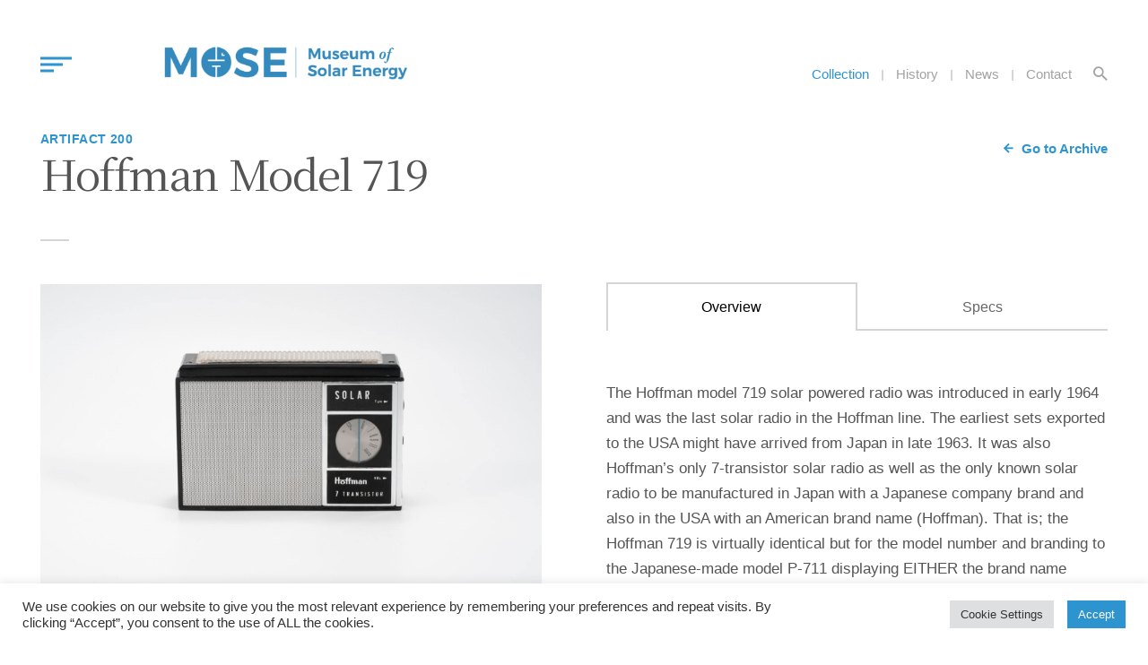

--- FILE ---
content_type: text/html; charset=UTF-8
request_url: https://solarmuseum.org/cells/hoffman-719/
body_size: 19119
content:
<!DOCTYPE html><html class="" lang="en-US"><head> <script type="text/javascript">
/* <![CDATA[ */
var gform;gform||(document.addEventListener("gform_main_scripts_loaded",function(){gform.scriptsLoaded=!0}),document.addEventListener("gform/theme/scripts_loaded",function(){gform.themeScriptsLoaded=!0}),window.addEventListener("DOMContentLoaded",function(){gform.domLoaded=!0}),gform={domLoaded:!1,scriptsLoaded:!1,themeScriptsLoaded:!1,isFormEditor:()=>"function"==typeof InitializeEditor,callIfLoaded:function(o){return!(!gform.domLoaded||!gform.scriptsLoaded||!gform.themeScriptsLoaded&&!gform.isFormEditor()||(gform.isFormEditor()&&console.warn("The use of gform.initializeOnLoaded() is deprecated in the form editor context and will be removed in Gravity Forms 3.1."),o(),0))},initializeOnLoaded:function(o){gform.callIfLoaded(o)||(document.addEventListener("gform_main_scripts_loaded",()=>{gform.scriptsLoaded=!0,gform.callIfLoaded(o)}),document.addEventListener("gform/theme/scripts_loaded",()=>{gform.themeScriptsLoaded=!0,gform.callIfLoaded(o)}),window.addEventListener("DOMContentLoaded",()=>{gform.domLoaded=!0,gform.callIfLoaded(o)}))},hooks:{action:{},filter:{}},addAction:function(o,r,e,t){gform.addHook("action",o,r,e,t)},addFilter:function(o,r,e,t){gform.addHook("filter",o,r,e,t)},doAction:function(o){gform.doHook("action",o,arguments)},applyFilters:function(o){return gform.doHook("filter",o,arguments)},removeAction:function(o,r){gform.removeHook("action",o,r)},removeFilter:function(o,r,e){gform.removeHook("filter",o,r,e)},addHook:function(o,r,e,t,n){null==gform.hooks[o][r]&&(gform.hooks[o][r]=[]);var d=gform.hooks[o][r];null==n&&(n=r+"_"+d.length),gform.hooks[o][r].push({tag:n,callable:e,priority:t=null==t?10:t})},doHook:function(r,o,e){var t;if(e=Array.prototype.slice.call(e,1),null!=gform.hooks[r][o]&&((o=gform.hooks[r][o]).sort(function(o,r){return o.priority-r.priority}),o.forEach(function(o){"function"!=typeof(t=o.callable)&&(t=window[t]),"action"==r?t.apply(null,e):e[0]=t.apply(null,e)})),"filter"==r)return e[0]},removeHook:function(o,r,t,n){var e;null!=gform.hooks[o][r]&&(e=(e=gform.hooks[o][r]).filter(function(o,r,e){return!!(null!=n&&n!=o.tag||null!=t&&t!=o.priority)}),gform.hooks[o][r]=e)}});
/* ]]> */
</script>
<meta charset="UTF-8"><meta name="viewport" content="width=device-width, initial-scale=1, user-scalable=no"><link rel="profile" href="https://gmpg.org/xfn/11"><meta name='robots' content='index, follow, max-image-preview:large, max-snippet:-1, max-video-preview:-1' /><link media="all" href="https://solarmuseum.org/wp-content/cache/autoptimize/css/autoptimize_13ebe6a048986a7df0e7c469001a0c3e.css" rel="stylesheet"><title>Hoffman Model 719 &#8226; Museum Of Solar Energy</title><link rel="canonical" href="https://solarmuseum.org/cells/hoffman-719/" /><meta property="og:locale" content="en_US" /><meta property="og:type" content="article" /><meta property="og:title" content="Hoffman Model 719 &#8226; Museum Of Solar Energy" /><meta property="og:description" content="The Hoffman model 719 solar powered radio was introduced in early 1964 and was the last solar radio in the Hoffman line. The earliest sets exported to the USA might have arrived from Japan in late 1963. It was also Hoffman&#8217;s only 7-transistor solar radio as well as the only known solar radio to be [&hellip;]" /><meta property="og:url" content="https://solarmuseum.org/cells/hoffman-719/" /><meta property="og:site_name" content="Museum Of Solar Energy" /><meta property="article:publisher" content="https://www.facebook.com/solarmuseum/" /><meta property="article:modified_time" content="2024-11-22T21:11:34+00:00" /><meta property="og:image" content="https://solarmuseum.org/wp-content/uploads/2023/03/200_Hoffman_Solar_Radio_719_Bill_Burkett_web-05623.jpg" /><meta property="og:image:width" content="1600" /><meta property="og:image:height" content="1067" /><meta property="og:image:type" content="image/jpeg" /><meta name="twitter:card" content="summary_large_image" /><meta name="twitter:label1" content="Est. reading time" /><meta name="twitter:data1" content="2 minutes" /> <script type="application/ld+json" class="yoast-schema-graph">{"@context":"https://schema.org","@graph":[{"@type":"WebPage","@id":"https://solarmuseum.org/cells/hoffman-719/","url":"https://solarmuseum.org/cells/hoffman-719/","name":"Hoffman Model 719 &#8226; Museum Of Solar Energy","isPartOf":{"@id":"https://solarmuseum.org/#website"},"primaryImageOfPage":{"@id":"https://solarmuseum.org/cells/hoffman-719/#primaryimage"},"image":{"@id":"https://solarmuseum.org/cells/hoffman-719/#primaryimage"},"thumbnailUrl":"https://solarmuseum.org/wp-content/uploads/2023/03/200_Hoffman_Solar_Radio_719_Bill_Burkett_web-05623.jpg","datePublished":"2023-03-15T18:33:12+00:00","dateModified":"2024-11-22T21:11:34+00:00","breadcrumb":{"@id":"https://solarmuseum.org/cells/hoffman-719/#breadcrumb"},"inLanguage":"en-US","potentialAction":[{"@type":"ReadAction","target":["https://solarmuseum.org/cells/hoffman-719/"]}]},{"@type":"ImageObject","inLanguage":"en-US","@id":"https://solarmuseum.org/cells/hoffman-719/#primaryimage","url":"https://solarmuseum.org/wp-content/uploads/2023/03/200_Hoffman_Solar_Radio_719_Bill_Burkett_web-05623.jpg","contentUrl":"https://solarmuseum.org/wp-content/uploads/2023/03/200_Hoffman_Solar_Radio_719_Bill_Burkett_web-05623.jpg","width":1600,"height":1067,"caption":"Hoffman 719 Solar Radio"},{"@type":"BreadcrumbList","@id":"https://solarmuseum.org/cells/hoffman-719/#breadcrumb","itemListElement":[{"@type":"ListItem","position":1,"name":"Home","item":"https://solarmuseum.org/"},{"@type":"ListItem","position":2,"name":"Cells","item":"https://solarmuseum.org/cells/"},{"@type":"ListItem","position":3,"name":"Hoffman Model 719"}]},{"@type":"WebSite","@id":"https://solarmuseum.org/#website","url":"https://solarmuseum.org/","name":"Museum Of Solar Energy","description":"Online Solar Cell Archive","publisher":{"@id":"https://solarmuseum.org/#organization"},"potentialAction":[{"@type":"SearchAction","target":{"@type":"EntryPoint","urlTemplate":"https://solarmuseum.org/?s={search_term_string}"},"query-input":{"@type":"PropertyValueSpecification","valueRequired":true,"valueName":"search_term_string"}}],"inLanguage":"en-US"},{"@type":"Organization","@id":"https://solarmuseum.org/#organization","name":"Museum or Solar Energy","url":"https://solarmuseum.org/","logo":{"@type":"ImageObject","inLanguage":"en-US","@id":"https://solarmuseum.org/#/schema/logo/image/","url":"https://solarmuseum.org/wp-content/uploads/2022/09/Musem_OfSolarEnergy_Logos_Mose-Museum-Flat-Blue.png","contentUrl":"https://solarmuseum.org/wp-content/uploads/2022/09/Musem_OfSolarEnergy_Logos_Mose-Museum-Flat-Blue.png","width":2048,"height":285,"caption":"Museum or Solar Energy"},"image":{"@id":"https://solarmuseum.org/#/schema/logo/image/"},"sameAs":["https://www.facebook.com/solarmuseum/"]}]}</script> <link rel='dns-prefetch' href='//www.google.com' /><link rel='dns-prefetch' href='//www.googletagmanager.com' /><link href='https://fonts.gstatic.com' crossorigin='anonymous' rel='preconnect' /><link rel="alternate" type="application/rss+xml" title="Museum Of Solar Energy &raquo; Feed" href="https://solarmuseum.org/feed/" /> <script type="text/javascript" src="https://solarmuseum.org/wp-includes/js/jquery/jquery.min.js?ver=3.7.1" id="jquery-core-js"></script> <script type="text/javascript" id="cookie-law-info-js-extra">var Cli_Data = {"nn_cookie_ids":[],"cookielist":[],"non_necessary_cookies":[],"ccpaEnabled":"","ccpaRegionBased":"","ccpaBarEnabled":"","strictlyEnabled":["necessary","obligatoire"],"ccpaType":"ccpa_gdpr","js_blocking":"1","custom_integration":"","triggerDomRefresh":"","secure_cookies":""};
var cli_cookiebar_settings = {"animate_speed_hide":"500","animate_speed_show":"500","background":"#FFF","border":"#b1a6a6c2","border_on":"","button_1_button_colour":"#61a229","button_1_button_hover":"#4e8221","button_1_link_colour":"#fff","button_1_as_button":"1","button_1_new_win":"","button_2_button_colour":"#333","button_2_button_hover":"#292929","button_2_link_colour":"#444","button_2_as_button":"","button_2_hidebar":"","button_3_button_colour":"#dedfe0","button_3_button_hover":"#b2b2b3","button_3_link_colour":"#333333","button_3_as_button":"1","button_3_new_win":"","button_4_button_colour":"#dedfe0","button_4_button_hover":"#b2b2b3","button_4_link_colour":"#333333","button_4_as_button":"1","button_7_button_colour":"#61a229","button_7_button_hover":"#4e8221","button_7_link_colour":"#fff","button_7_as_button":"1","button_7_new_win":"","font_family":"inherit","header_fix":"","notify_animate_hide":"1","notify_animate_show":"","notify_div_id":"#cookie-law-info-bar","notify_position_horizontal":"right","notify_position_vertical":"bottom","scroll_close":"","scroll_close_reload":"","accept_close_reload":"","reject_close_reload":"","showagain_tab":"","showagain_background":"#fff","showagain_border":"#000","showagain_div_id":"#cookie-law-info-again","showagain_x_position":"100px","text":"#333333","show_once_yn":"","show_once":"10000","logging_on":"","as_popup":"","popup_overlay":"1","bar_heading_text":"","cookie_bar_as":"banner","popup_showagain_position":"bottom-right","widget_position":"left"};
var log_object = {"ajax_url":"https:\/\/solarmuseum.org\/wp-admin\/admin-ajax.php"};</script> 
 <script type="text/javascript" src="https://www.googletagmanager.com/gtag/js?id=GT-MRQH95B" id="google_gtagjs-js" async></script> <script type="text/javascript" id="google_gtagjs-js-after">window.dataLayer = window.dataLayer || [];function gtag(){dataLayer.push(arguments);}
gtag("set","linker",{"domains":["solarmuseum.org"]});
gtag("js", new Date());
gtag("set", "developer_id.dZTNiMT", true);
gtag("config", "GT-MRQH95B");</script> <link rel="https://api.w.org/" href="https://solarmuseum.org/wp-json/" /><link rel="EditURI" type="application/rsd+xml" title="RSD" href="https://solarmuseum.org/xmlrpc.php?rsd" /><meta name="generator" content="WordPress 6.8.3" /><link rel='shortlink' href='https://solarmuseum.org/?p=3460' /><link rel="alternate" title="oEmbed (JSON)" type="application/json+oembed" href="https://solarmuseum.org/wp-json/oembed/1.0/embed?url=https%3A%2F%2Fsolarmuseum.org%2Fcells%2Fhoffman-719%2F" /><link rel="alternate" title="oEmbed (XML)" type="text/xml+oembed" href="https://solarmuseum.org/wp-json/oembed/1.0/embed?url=https%3A%2F%2Fsolarmuseum.org%2Fcells%2Fhoffman-719%2F&#038;format=xml" /><meta name="generator" content="Site Kit by Google 1.163.0" /><meta http-equiv="Cache-Control" content="no-cache, no-store, must-revalidate" /><meta http-equiv="Pragma" content="no-cache" /><meta http-equiv="Expires" content="0" /><meta name="google-site-verification" content="FZQlbRncinilYhLvijKUNDohB8TpWNxGEOKLN7-fRgY"><link rel="icon" href="https://solarmuseum.org/wp-content/uploads/2022/09/cropped-cropped-Musem_OfSolarEnergy_Logos_Mose-Museum-Flat-Blue-32x32.png" sizes="32x32" /><link rel="icon" href="https://solarmuseum.org/wp-content/uploads/2022/09/cropped-cropped-Musem_OfSolarEnergy_Logos_Mose-Museum-Flat-Blue-192x192.png" sizes="192x192" /><link rel="apple-touch-icon" href="https://solarmuseum.org/wp-content/uploads/2022/09/cropped-cropped-Musem_OfSolarEnergy_Logos_Mose-Museum-Flat-Blue-180x180.png" /><meta name="msapplication-TileImage" content="https://solarmuseum.org/wp-content/uploads/2022/09/cropped-cropped-Musem_OfSolarEnergy_Logos_Mose-Museum-Flat-Blue-270x270.png" /><style type="text/css" id="wp-custom-css">#cookie_action_close_header {
	background:#2e94d0 !important;
}

.search article br {
display:none; 
}

.extendedwopts-md-center  {
	padding-block:2em;
}
html.dark [style*='#f0f0f0'] {
background:#222 !important 
}

.wp-block-button a {
	width:auto;
}
html #page {
.button {
	display:inline-flex !important;
	align-items:center !important;
	justify-content:space-between;
}

.button:after {
	position:static !important;
	line-height:1;
	transform:none !important;
}
}

.logos {
padding:3em;}

#page .cell-block .info {
text-transform:none;
	font-size:1em !important;
	font-weight:900;
}
html.dark #page footer li[class*=current] a,
html.dark li[class*=current] a {
	color:#2e94d0 !important;
}
.cell-block * {
font-size:.95em !important;}

.cell-block .hero-content {
	flex-wrap:wrap !important;
	gap:.7em;
}
h1,h2,h3 {
	text-wrap:pretty;
}
p[style*=font],
p[class*=font-size]{
line-height:1.3;
margin-block:1em}
.home h1 {
	  border: 0;
  clip: rect(1px, 1px, 1px, 1px);
  clip-path: inset(50%);
  height: 1px;
  margin: -1px;
  overflow: hidden;
  padding: 0;
  position: absolute;
  width: 1px;
  word-wrap: normal !important;
}
#page .hero-content .link-alt {
	margin:0 !important;
}
@media (min-width:600px) {
.postid-3241 .wp-container-3 {
	display:flex !important;
	flex-direction:row;
	}
}
.hero-content {
	align-items:center; 
	gap:20px;
}
#page .is-style-outline > a {
	padding:10.2857142857px 54px 10.5882352941px 27px;
	border-color:#2e94d0;
}

.social a:hover svg *{
	path:#005ba4 !important;
	fill:#005ba4 !important;
}

#page td:last-child {
	text-transform:none;
}

.single .post-navigation {
	padding-bottom:0;
}

#page td {
	max-width:none;
}

aside .btn-alt {
	margin-bottom:0;
}

aside .btn-alt ~ * {
	display:none;
}

.blue-flag {
	font-weight: 700;
    margin-bottom: 1em;
    display: block;
    text-transform: uppercase;
    letter-spacing: .03em;
    font-size: .8rem !important;
	color:#2e94d0;
	margin-bottom:0;
}

.post-navigation {
	border:none;
}



@media (max-width:999px) {
	.flickity-slider .caption {

		bottom:0;
		width:100%;
	
	}
}

@media (max-width:599px) {
	.flickity-slider .caption {

		font-size:10px;
		bottom:auto;
		top:100%;
	
	}
}


body {
	line-height:1.65;
}

#page .is-style-outline > a:hover {
	background:#2e94d0;
	color:#fff;
}
.postid-3241 [class*=wp-container] img {
	height:320px;
	width:100%;
	object-fit:cover;
}


#page .wp-block-gallery {
padding:0;
	gap:20px;
	margin:1rem auto;
}
/*
.wp-block-gallery-3{
	gap:40px !important;
	display:flex;
	flex-wrap:wrap;
} */

.wp-block-separator {
	opacity:.3;
}
.wp-block-gallery-3 {
	padding:30px;
}

.single-post .entry-meta {
	margin-bottom:35px
}

.single-post h1:after {
	margin:30px 0 !important;
}



@media (max-width:599px) {
	.wp-block-gallery-3 figure {
	max-width:calc(50% - 26px) !important;
}
}
figure + p {
	margin-top:15px;
}
/*@import url('https://fonts.googleapis.com/css2?family=Nunito+Sans:ital,wght@0,300;0,700;1,300;1,700&display=swap');

h1,h2,h3,h4,h5,h6 {
	font-family:'Nunito Sans';
	font-weight:700;
	color:#666 !important;
} */
@media (min-width:992px) {
#page .wp-block-button__link {
		padding-bottom:.825em;
	}
}

@media (min-width:1192px) {
.single-post #page #content {
	max-width:835px;
	}
}

@media (max-width:1191px) {
	.single-post #page #content {
	max-width:100%;
	}
}

#page footer a img {
	max-height:32px;
}

.archive article a.post-thumbnail,
.blog article a.post-thumbnail {
	padding-right:0;
}

p a,
p ~ a {
	font-weight:500;
}

#page h2 {
		line-height:1.2;
	}

@media (min-width:639px) {
#page .fix img {
	max-width:32px !important;
}

#page .fix h2 {
	font-size:1.8rem !important;
	margin-bottom:1em;
	
	}
}

.post-navigation .nav-links {
	display:flex !important;
	flex-direction:row;
	justify-content:space-between;
	align-items:flex-start;
	gap:30px;
	flex-wrap:wrap;
}

[class*=captcha] {
	visibility:hidden;
	pointer-events:none;
}

input[type=text],
input[type=email]
{
	padding:20px 10px !important;
}

h2 {
	line-height:1.3;
}

.gform_wrapper input,
.gform_wrapper textarea{
	font-family:-apple-system,BlinkMacSystemFont,"Segoe UI",Roboto,Helvetica,Arial,sans-serif,"Apple Color Emoji","Segoe UI Emoji","Segoe UI Symbol",sans-serif !important;
	padding:10px !important;
}

.gallery-wrapper:after {
	transition:opacity .2s;
}

.gallery-wrapper:hover::after {
	opacity:0;
}

.gform_wrapper ::placeholder {
	opacity:.7;
}

.hero-content {
	bottom:0 !important;
}

p.info:before {
	position:relative;
	top:-1px
}

#page article header + .post-thumbnail {
	max-width:100%;
}

header .site-branding img {
	max-height: 38px;
}</style></head><body class="wp-singular cell-template-default single single-cell postid-3460 single-format-standard wp-custom-logo wp-theme-solar-museum"><div id="page" class="site"> <a class="skip-link screen-reader-text" href="#content"> Skip to content </a><header id="masthead" class="site-header"><nav id="site-navigation" class="main-navigation"><div class="nav-inner"><div class="menu-primary-menu-container"><ul id="primary-menu" class="menu"><li id="menu-item-32" class="menu-item menu-item-type-post_type menu-item-object-page menu-item-32"><a href="https://solarmuseum.org/cells/">Collection</a><span class="description">Browse the collection of solar energy artifacts</span></li><li id="menu-item-845" class="menu-item menu-item-type-post_type menu-item-object-page menu-item-845"><a href="https://solarmuseum.org/history/">History</a><span class="description">A brief overview of the history of photovoltaic solar energy</span></li><li id="menu-item-28" class="menu-item menu-item-type-post_type menu-item-object-page menu-item-28"><a href="https://solarmuseum.org/news-articles/">News &#038; Articles</a><span class="description">Read educational articles by our team and other contributors</span></li><li id="menu-item-31" class="menu-item menu-item-type-post_type menu-item-object-page menu-item-31"><a href="https://solarmuseum.org/science-of-solar/">Science of Solar</a><span class="description">Explore how solar energy works</span></li><li id="menu-item-1412" class="menu-item menu-item-type-post_type menu-item-object-page menu-item-1412"><a href="https://solarmuseum.org/museum-exhibit/">Exhibits</a><span class="description">See the Solar Museum collection in person</span></li><li id="menu-item-27" class="menu-item menu-item-type-post_type menu-item-object-page menu-item-27"><a href="https://solarmuseum.org/resources/">Resources</a><span class="description">Find solar energy related information</span></li><li id="menu-item-1413" class="menu-item menu-item-type-post_type menu-item-object-page menu-item-1413"><a href="https://solarmuseum.org/solar-stock-photos/">Photography Library</a><span class="description">Learn more about using Solar Museums photos</span></li><li id="menu-item-30" class="menu-item menu-item-type-post_type menu-item-object-page menu-item-30"><a href="https://solarmuseum.org/about/">About</a><span class="description">Meet the dedicated people behind the scenes</span></li><li id="menu-item-29" class="menu-item menu-item-type-post_type menu-item-object-page menu-item-29"><a href="https://solarmuseum.org/contact/">Contact</a><span class="description">Speak directly with the solar museum team</span></li><li id="menu-item-6603" class="menu-item menu-item-type-post_type menu-item-object-page menu-item-6603"><a href="https://solarmuseum.org/donate/">Donate</a></li></ul></div></div></nav> <a href="#" class="header-search mobile-search"><span class="ion ion-md-search"></span></a> <button class="menu-toggle" aria-controls="primary-menu"
 aria-expanded="false"><span></span><span></span><span></span></button><div class="site-branding"> <a href="https://solarmuseum.org/" class="custom-logo-link" rel="home"><img width="2048" height="285" src="https://solarmuseum.org/wp-content/uploads/2022/09/cropped-Musem_OfSolarEnergy_Logos_Mose-Museum-Flat-Blue.png" class="custom-logo" alt="Museum Of Solar Energy" decoding="async" fetchpriority="high" srcset="https://solarmuseum.org/wp-content/uploads/2022/09/cropped-Musem_OfSolarEnergy_Logos_Mose-Museum-Flat-Blue.png 2048w, https://solarmuseum.org/wp-content/uploads/2022/09/cropped-Musem_OfSolarEnergy_Logos_Mose-Museum-Flat-Blue-300x42.png 300w, https://solarmuseum.org/wp-content/uploads/2022/09/cropped-Musem_OfSolarEnergy_Logos_Mose-Museum-Flat-Blue-1024x142.png 1024w, https://solarmuseum.org/wp-content/uploads/2022/09/cropped-Musem_OfSolarEnergy_Logos_Mose-Museum-Flat-Blue-768x107.png 768w, https://solarmuseum.org/wp-content/uploads/2022/09/cropped-Musem_OfSolarEnergy_Logos_Mose-Museum-Flat-Blue-1536x213.png 1536w" sizes="(max-width: 2048px) 100vw, 2048px" /></a><p class="site-description"> Online Solar Cell Archive</p></div><nav class="secondary-navigation"><div class="menu-secondary-menu-container"><ul id="secondary-menu" class="menu"><li id="menu-item-4621" class="menu-item menu-item-type-post_type menu-item-object-page menu-item-4621"><a href="https://solarmuseum.org/cells/">Collection</a></li><li id="menu-item-6879" class="menu-item menu-item-type-post_type menu-item-object-page menu-item-6879"><a href="https://solarmuseum.org/history/">History</a></li><li id="menu-item-6605" class="menu-item menu-item-type-post_type menu-item-object-page menu-item-6605"><a href="https://solarmuseum.org/news-articles/">News</a></li><li id="menu-item-35" class="menu-item menu-item-type-post_type menu-item-object-page menu-item-35"><a href="https://solarmuseum.org/contact/">Contact</a></li></ul></div> <a href="#" class="header-search"><span class="ion ion-md-search"></span></a></nav></header><section id="hero" class="banner"><header class="entry-header"> <a style="display:inline-block" href="/cells/" class="crumb">Go to Archive</a> <small class="blue-flag">Artifact 200</small><h1 class="entry-title">Hoffman Model 719</h1></header><div class="row"><div class="hero-image-wrapper cell-gallery"><div class="hero-image gallery-feature"> <a href="https://solarmuseum.org/wp-content/uploads/2023/03/200_Hoffman_Solar_Radio_719_Bill_Burkett_web-05623.jpg" class="cell-item item"><figure class="image-wrapper"> <noscript><img width="1600" height="1067" src="https://solarmuseum.org/wp-content/uploads/2023/03/200_Hoffman_Solar_Radio_719_Bill_Burkett_web-05623.jpg" class="attachment-post-thumbnail size-post-thumbnail wp-post-image" alt="Hoffman 719 Solar Radio" decoding="async" srcset="https://solarmuseum.org/wp-content/uploads/2023/03/200_Hoffman_Solar_Radio_719_Bill_Burkett_web-05623.jpg 1600w, https://solarmuseum.org/wp-content/uploads/2023/03/200_Hoffman_Solar_Radio_719_Bill_Burkett_web-05623-300x200.jpg 300w, https://solarmuseum.org/wp-content/uploads/2023/03/200_Hoffman_Solar_Radio_719_Bill_Burkett_web-05623-1024x683.jpg 1024w, https://solarmuseum.org/wp-content/uploads/2023/03/200_Hoffman_Solar_Radio_719_Bill_Burkett_web-05623-768x512.jpg 768w, https://solarmuseum.org/wp-content/uploads/2023/03/200_Hoffman_Solar_Radio_719_Bill_Burkett_web-05623-1536x1024.jpg 1536w" sizes="(max-width: 1600px) 100vw, 1600px" /></noscript><img width="1600" height="1067" src='data:image/svg+xml,%3Csvg%20xmlns=%22http://www.w3.org/2000/svg%22%20viewBox=%220%200%201600%201067%22%3E%3C/svg%3E' data-src="https://solarmuseum.org/wp-content/uploads/2023/03/200_Hoffman_Solar_Radio_719_Bill_Burkett_web-05623.jpg" class="lazyload attachment-post-thumbnail size-post-thumbnail wp-post-image" alt="Hoffman 719 Solar Radio" decoding="async" data-srcset="https://solarmuseum.org/wp-content/uploads/2023/03/200_Hoffman_Solar_Radio_719_Bill_Burkett_web-05623.jpg 1600w, https://solarmuseum.org/wp-content/uploads/2023/03/200_Hoffman_Solar_Radio_719_Bill_Burkett_web-05623-300x200.jpg 300w, https://solarmuseum.org/wp-content/uploads/2023/03/200_Hoffman_Solar_Radio_719_Bill_Burkett_web-05623-1024x683.jpg 1024w, https://solarmuseum.org/wp-content/uploads/2023/03/200_Hoffman_Solar_Radio_719_Bill_Burkett_web-05623-768x512.jpg 768w, https://solarmuseum.org/wp-content/uploads/2023/03/200_Hoffman_Solar_Radio_719_Bill_Burkett_web-05623-1536x1024.jpg 1536w" data-sizes="(max-width: 1600px) 100vw, 1600px" /></figure> </a></div><div class="gallery-wrapper"><div class="gallery"> <a href="https://solarmuseum.org/wp-content/uploads/2023/03/200_Hoffman_Solar_Radio_719_Bill_Burkett_web-05624.jpg" class="image-wrapper"> <noscript><img caption="" src="https://solarmuseum.org/wp-content/uploads/2023/03/200_Hoffman_Solar_Radio_719_Bill_Burkett_web-05624.jpg"/></noscript><img class="lazyload" caption="" src='data:image/svg+xml,%3Csvg%20xmlns=%22http://www.w3.org/2000/svg%22%20viewBox=%220%200%20210%20140%22%3E%3C/svg%3E' data-src="https://solarmuseum.org/wp-content/uploads/2023/03/200_Hoffman_Solar_Radio_719_Bill_Burkett_web-05624.jpg"/> </a> <a href="https://solarmuseum.org/wp-content/uploads/2023/03/200_Hoffman_Solar_Radio_719_Bill_Burkett_web-05625.jpg" class="image-wrapper"> <noscript><img caption="" src="https://solarmuseum.org/wp-content/uploads/2023/03/200_Hoffman_Solar_Radio_719_Bill_Burkett_web-05625.jpg"/></noscript><img class="lazyload" caption="" src='data:image/svg+xml,%3Csvg%20xmlns=%22http://www.w3.org/2000/svg%22%20viewBox=%220%200%20210%20140%22%3E%3C/svg%3E' data-src="https://solarmuseum.org/wp-content/uploads/2023/03/200_Hoffman_Solar_Radio_719_Bill_Burkett_web-05625.jpg"/> </a> <a href="https://solarmuseum.org/wp-content/uploads/2023/03/200_Hoffman_Solar_Radio_719_Bill_Burkett_web-05626.jpg" class="image-wrapper"> <noscript><img caption="" src="https://solarmuseum.org/wp-content/uploads/2023/03/200_Hoffman_Solar_Radio_719_Bill_Burkett_web-05626.jpg"/></noscript><img class="lazyload" caption="" src='data:image/svg+xml,%3Csvg%20xmlns=%22http://www.w3.org/2000/svg%22%20viewBox=%220%200%20210%20140%22%3E%3C/svg%3E' data-src="https://solarmuseum.org/wp-content/uploads/2023/03/200_Hoffman_Solar_Radio_719_Bill_Burkett_web-05626.jpg"/> </a> <a href="https://solarmuseum.org/wp-content/uploads/2023/03/200_Hoffman_Solar_Radio_719_Bill_Burkett_web-05627.jpg" class="image-wrapper"> <noscript><img caption="" src="https://solarmuseum.org/wp-content/uploads/2023/03/200_Hoffman_Solar_Radio_719_Bill_Burkett_web-05627.jpg"/></noscript><img class="lazyload" caption="" src='data:image/svg+xml,%3Csvg%20xmlns=%22http://www.w3.org/2000/svg%22%20viewBox=%220%200%20210%20140%22%3E%3C/svg%3E' data-src="https://solarmuseum.org/wp-content/uploads/2023/03/200_Hoffman_Solar_Radio_719_Bill_Burkett_web-05627.jpg"/> </a> <a href="https://solarmuseum.org/wp-content/uploads/2023/03/200_Hoffman_Solar_Radio_719_Bill_Burkett_web-05628.jpg" class="image-wrapper"> <noscript><img caption="" src="https://solarmuseum.org/wp-content/uploads/2023/03/200_Hoffman_Solar_Radio_719_Bill_Burkett_web-05628.jpg"/></noscript><img class="lazyload" caption="" src='data:image/svg+xml,%3Csvg%20xmlns=%22http://www.w3.org/2000/svg%22%20viewBox=%220%200%20210%20140%22%3E%3C/svg%3E' data-src="https://solarmuseum.org/wp-content/uploads/2023/03/200_Hoffman_Solar_Radio_719_Bill_Burkett_web-05628.jpg"/> </a> <a href="https://solarmuseum.org/wp-content/uploads/2023/03/200_Hoffman_Solar_Radio_719_Bill_Burkett_web-05629.jpg" class="image-wrapper"> <noscript><img caption="" src="https://solarmuseum.org/wp-content/uploads/2023/03/200_Hoffman_Solar_Radio_719_Bill_Burkett_web-05629.jpg"/></noscript><img class="lazyload" caption="" src='data:image/svg+xml,%3Csvg%20xmlns=%22http://www.w3.org/2000/svg%22%20viewBox=%220%200%20210%20140%22%3E%3C/svg%3E' data-src="https://solarmuseum.org/wp-content/uploads/2023/03/200_Hoffman_Solar_Radio_719_Bill_Burkett_web-05629.jpg"/> </a> <a href="https://solarmuseum.org/wp-content/uploads/2023/03/200_Hoffman_Solar_Radio_719_Bill_Burkett_web-05631.jpg" class="image-wrapper"> <noscript><img caption="" src="https://solarmuseum.org/wp-content/uploads/2023/03/200_Hoffman_Solar_Radio_719_Bill_Burkett_web-05631.jpg"/></noscript><img class="lazyload" caption="" src='data:image/svg+xml,%3Csvg%20xmlns=%22http://www.w3.org/2000/svg%22%20viewBox=%220%200%20210%20140%22%3E%3C/svg%3E' data-src="https://solarmuseum.org/wp-content/uploads/2023/03/200_Hoffman_Solar_Radio_719_Bill_Burkett_web-05631.jpg"/> </a> <a href="https://solarmuseum.org/wp-content/uploads/2023/03/200_Hoffman_Solar_Radio_719_Bill_Burkett_web-05632.jpg" class="image-wrapper"> <noscript><img caption="" src="https://solarmuseum.org/wp-content/uploads/2023/03/200_Hoffman_Solar_Radio_719_Bill_Burkett_web-05632.jpg"/></noscript><img class="lazyload" caption="" src='data:image/svg+xml,%3Csvg%20xmlns=%22http://www.w3.org/2000/svg%22%20viewBox=%220%200%20210%20140%22%3E%3C/svg%3E' data-src="https://solarmuseum.org/wp-content/uploads/2023/03/200_Hoffman_Solar_Radio_719_Bill_Burkett_web-05632.jpg"/> </a> <a href="https://solarmuseum.org/wp-content/uploads/2023/03/200_Hoffman_Solar_Radio_719_Bill_Burkett_web-05633.jpg" class="image-wrapper"> <noscript><img caption="" src="https://solarmuseum.org/wp-content/uploads/2023/03/200_Hoffman_Solar_Radio_719_Bill_Burkett_web-05633.jpg"/></noscript><img class="lazyload" caption="" src='data:image/svg+xml,%3Csvg%20xmlns=%22http://www.w3.org/2000/svg%22%20viewBox=%220%200%20210%20140%22%3E%3C/svg%3E' data-src="https://solarmuseum.org/wp-content/uploads/2023/03/200_Hoffman_Solar_Radio_719_Bill_Burkett_web-05633.jpg"/> </a> <a href="https://solarmuseum.org/wp-content/uploads/2023/03/200_Hoffman_Solar_Radio_719_Bill_Burkett_web-1270278.jpg" class="image-wrapper"> <noscript><img caption="" src="https://solarmuseum.org/wp-content/uploads/2023/03/200_Hoffman_Solar_Radio_719_Bill_Burkett_web-1270278.jpg"/></noscript><img class="lazyload" caption="" src='data:image/svg+xml,%3Csvg%20xmlns=%22http://www.w3.org/2000/svg%22%20viewBox=%220%200%20210%20140%22%3E%3C/svg%3E' data-src="https://solarmuseum.org/wp-content/uploads/2023/03/200_Hoffman_Solar_Radio_719_Bill_Burkett_web-1270278.jpg"/> </a></div></div></div><div class="content"><div class="tabs"> <button data-attr="1" class="active-tab tab-link">Overview</button> <button data-attr="2" class="tab-link">Specs</button></div><div data-attr="1" id="cell-description" class="tab-content"><article id="post-3460" class="post-3460 cell type-cell status-publish format-standard has-post-thumbnail hentry cell-type-monocrystalline cell-type-radio"><div class="entry-content"><div>The Hoffman model 719 solar powered radio was introduced in early 1964 and was the last solar radio in the Hoffman line. The earliest sets exported to the USA might have arrived from Japan in late 1963. It was also Hoffman&#8217;s only 7-transistor solar radio as well as the only known solar radio to be manufactured in Japan with a Japanese company brand and also in the USA with an American brand name (Hoffman). That is; the Hoffman 719 is virtually identical but for the model number and branding to the Japanese-made model P-711 displaying EITHER the brand name Toyko or the brand name Tokai. A couple of outer appearance differences (besides the brand and model numbers) include the addition of a small  “solar” plaque lower left front corner of the Tokai and Tokyo sets, as well as no Cold War Conelrad Civil Defense markers at 640 and 1240 kc which appeared only on the Hoffman 719 station dial. These marks had been required on radios sold in the USA since 1953 but by 1964 the requirement had been abandoned and perhaps Tokai or Tokyo P-711 sets without the CD marks were exported to the USA after the Hoffman 719.</div><div></div><div>All of these radios were made by the Japanese firm, Tokai Wireless Co., Inc. and, as was the case for ALL solar radios made in the first 10 years of their introduction, the radio received ONLY the AM Broadcast band stations. It contained a 6 volt battery supply (four AA-size batteries) and a switch on the side (as with the earlier Hoffman 706 and 709 series) permitted the user to select either ‘Solar” or, when sufficient sunshine or light was unavailable, “Batt” (battery) power. The radio measures 4” x 5-5/8” and is 1-5/8” thick.</div><div></div><div>Initial list price for the Hoffman 719 was $49.95 but even as early as April 1964 saw some outlets advertising this radio at a bit under $40. Tokai and Tokyo P-711 versions we can assume would have been similarly priced.</div><div></div><p>Photographed from the <a href="https://solarmuseum.org/author/bill_burkett/">Bill Burkett Collection</a></p></div></article> <br><table><thead><tr></tr></thead><tbody><tr><td>Company</td><td>Hoffman</td></tr><tr><td>Year</td><td>1964</td></tr><tr><td>Cell Type</td><td>Monocrystalline, Radio</td></tr></tbody></table></div><div data-attr="2" id="cell-details" class="tab-content"><table><thead><tr></tr></thead><tbody><tr><td>Part No.</td><td>719</td></tr><tr><td class="use-td">Primary Use</td><td>Consumer<span>,</span></td></tr><tr><td>Acquisition</td><td>Donated</td></tr></tbody></table></div></div></div></section><h2 class="other underscore">Other Cells</h2><h2 style="display:none" class="related underscore">Related Cells</h2><section id="site-categories" class="three-col"><div class="cell-item item  visible"> <a href="https://solarmuseum.org/cells/hubble-space-telescope/"><figure class="image-wrapper"> <noscript><img width="1600" height="1258" src="https://solarmuseum.org/wp-content/uploads/2019/05/solarmuseum_org-1600.jpg" class="attachment-post-thumbnail size-post-thumbnail wp-post-image" alt="" decoding="async" srcset="https://solarmuseum.org/wp-content/uploads/2019/05/solarmuseum_org-1600.jpg 1600w, https://solarmuseum.org/wp-content/uploads/2019/05/solarmuseum_org-1600-300x236.jpg 300w, https://solarmuseum.org/wp-content/uploads/2019/05/solarmuseum_org-1600-768x604.jpg 768w, https://solarmuseum.org/wp-content/uploads/2019/05/solarmuseum_org-1600-1024x805.jpg 1024w" sizes="(max-width: 1600px) 100vw, 1600px" /></noscript><img width="1600" height="1258" src='data:image/svg+xml,%3Csvg%20xmlns=%22http://www.w3.org/2000/svg%22%20viewBox=%220%200%201600%201258%22%3E%3C/svg%3E' data-src="https://solarmuseum.org/wp-content/uploads/2019/05/solarmuseum_org-1600.jpg" class="lazyload attachment-post-thumbnail size-post-thumbnail wp-post-image" alt="" decoding="async" data-srcset="https://solarmuseum.org/wp-content/uploads/2019/05/solarmuseum_org-1600.jpg 1600w, https://solarmuseum.org/wp-content/uploads/2019/05/solarmuseum_org-1600-300x236.jpg 300w, https://solarmuseum.org/wp-content/uploads/2019/05/solarmuseum_org-1600-768x604.jpg 768w, https://solarmuseum.org/wp-content/uploads/2019/05/solarmuseum_org-1600-1024x805.jpg 1024w" data-sizes="(max-width: 1600px) 100vw, 1600px" /></figure><div> <span class="link-alt info"> Hubble Space Telescope </span><p class="info" style="margin-bottom:-2px;"> Monocrystalline, Silicon</p>&nbsp;<span class="year" style="opacity:.5; display:inline-block;margin:0 .15em">|</span>&nbsp;<span
 class="year"> 1990</span> <span class="hidden-info" style="display:none"><p class="desc"> The Hubble Space Telescope is a joint NASA and ESA (European Space Agency) project that launched on April 24, 1990. The project’s mission is...</p><p class="cat"><p class="specimen"></p> Monocrystalline, Silicon, Monocrystalline, Silicon</p><p class="use"> aerospace</p> </span></div> </a></div><div class="cell-item item  visible"> <a href="https://solarmuseum.org/cells/wayfarer-solarsound-70t11/"><figure class="image-wrapper"> <noscript><img width="1600" height="1067" src="https://solarmuseum.org/wp-content/uploads/2023/03/204_Wayfarer_Solar_Radio_Bill_Burkett_web-05723.jpg" class="attachment-post-thumbnail size-post-thumbnail wp-post-image" alt="Wayfarer Solar Radio" decoding="async" srcset="https://solarmuseum.org/wp-content/uploads/2023/03/204_Wayfarer_Solar_Radio_Bill_Burkett_web-05723.jpg 1600w, https://solarmuseum.org/wp-content/uploads/2023/03/204_Wayfarer_Solar_Radio_Bill_Burkett_web-05723-300x200.jpg 300w, https://solarmuseum.org/wp-content/uploads/2023/03/204_Wayfarer_Solar_Radio_Bill_Burkett_web-05723-1024x683.jpg 1024w, https://solarmuseum.org/wp-content/uploads/2023/03/204_Wayfarer_Solar_Radio_Bill_Burkett_web-05723-768x512.jpg 768w, https://solarmuseum.org/wp-content/uploads/2023/03/204_Wayfarer_Solar_Radio_Bill_Burkett_web-05723-1536x1024.jpg 1536w" sizes="(max-width: 1600px) 100vw, 1600px" /></noscript><img width="1600" height="1067" src='data:image/svg+xml,%3Csvg%20xmlns=%22http://www.w3.org/2000/svg%22%20viewBox=%220%200%201600%201067%22%3E%3C/svg%3E' data-src="https://solarmuseum.org/wp-content/uploads/2023/03/204_Wayfarer_Solar_Radio_Bill_Burkett_web-05723.jpg" class="lazyload attachment-post-thumbnail size-post-thumbnail wp-post-image" alt="Wayfarer Solar Radio" decoding="async" data-srcset="https://solarmuseum.org/wp-content/uploads/2023/03/204_Wayfarer_Solar_Radio_Bill_Burkett_web-05723.jpg 1600w, https://solarmuseum.org/wp-content/uploads/2023/03/204_Wayfarer_Solar_Radio_Bill_Burkett_web-05723-300x200.jpg 300w, https://solarmuseum.org/wp-content/uploads/2023/03/204_Wayfarer_Solar_Radio_Bill_Burkett_web-05723-1024x683.jpg 1024w, https://solarmuseum.org/wp-content/uploads/2023/03/204_Wayfarer_Solar_Radio_Bill_Burkett_web-05723-768x512.jpg 768w, https://solarmuseum.org/wp-content/uploads/2023/03/204_Wayfarer_Solar_Radio_Bill_Burkett_web-05723-1536x1024.jpg 1536w" data-sizes="(max-width: 1600px) 100vw, 1600px" /></figure><div> <span class="link-alt info"> Wayfarer Solarsound 70T11 </span><p class="info" style="margin-bottom:-2px;"> Monocrystalline, Radio</p>&nbsp;<span class="year" style="opacity:.5; display:inline-block;margin:0 .15em">|</span>&nbsp;<span
 class="year"> 1960</span> <span class="hidden-info" style="display:none"><p class="desc"> Photographed from the Bill Burkett collection</p><p class="cat"><p class="specimen"></p> Monocrystalline, Radio, Monocrystalline, Radio</p><p class="use"> consumer</p> </span></div> </a></div><div class="cell-item item  visible"> <a href="https://solarmuseum.org/cells/gm-sun-raycer/"><figure class="image-wrapper"> <noscript><img width="1600" height="1067" src="https://solarmuseum.org/wp-content/uploads/2019/05/solarmuseum_org-08523.jpg" class="attachment-post-thumbnail size-post-thumbnail wp-post-image" alt="" decoding="async" srcset="https://solarmuseum.org/wp-content/uploads/2019/05/solarmuseum_org-08523.jpg 1600w, https://solarmuseum.org/wp-content/uploads/2019/05/solarmuseum_org-08523-300x200.jpg 300w, https://solarmuseum.org/wp-content/uploads/2019/05/solarmuseum_org-08523-768x512.jpg 768w, https://solarmuseum.org/wp-content/uploads/2019/05/solarmuseum_org-08523-1024x683.jpg 1024w" sizes="(max-width: 1600px) 100vw, 1600px" /></noscript><img width="1600" height="1067" src='data:image/svg+xml,%3Csvg%20xmlns=%22http://www.w3.org/2000/svg%22%20viewBox=%220%200%201600%201067%22%3E%3C/svg%3E' data-src="https://solarmuseum.org/wp-content/uploads/2019/05/solarmuseum_org-08523.jpg" class="lazyload attachment-post-thumbnail size-post-thumbnail wp-post-image" alt="" decoding="async" data-srcset="https://solarmuseum.org/wp-content/uploads/2019/05/solarmuseum_org-08523.jpg 1600w, https://solarmuseum.org/wp-content/uploads/2019/05/solarmuseum_org-08523-300x200.jpg 300w, https://solarmuseum.org/wp-content/uploads/2019/05/solarmuseum_org-08523-768x512.jpg 768w, https://solarmuseum.org/wp-content/uploads/2019/05/solarmuseum_org-08523-1024x683.jpg 1024w" data-sizes="(max-width: 1600px) 100vw, 1600px" /></figure><div> <span class="link-alt info"> GM Sun Raycer </span><p class="info" style="margin-bottom:-2px;"> Monocrystalline</p>&nbsp;<span class="year" style="opacity:.5; display:inline-block;margin:0 .15em">|</span>&nbsp;<span
 class="year"> 1987</span> <span class="hidden-info" style="display:none"><p class="desc"></p><p class="cat"><p class="specimen"></p> Monocrystalline, Monocrystalline</p><p class="use"> aerospace experimental</p> </span></div> </a></div></section><div id="content" class="site-content"><div class="row"></div></div><footer id="colophon" class="site-footer"><div class="footer-items-wrapper"><div class="site-links"> <a href="https://solarmuseum.org/" class="custom-logo-link" rel="home"><noscript><img width="2048" height="285" src="https://solarmuseum.org/wp-content/uploads/2022/09/cropped-Musem_OfSolarEnergy_Logos_Mose-Museum-Flat-Blue.png" class="custom-logo" alt="Museum Of Solar Energy" decoding="async" srcset="https://solarmuseum.org/wp-content/uploads/2022/09/cropped-Musem_OfSolarEnergy_Logos_Mose-Museum-Flat-Blue.png 2048w, https://solarmuseum.org/wp-content/uploads/2022/09/cropped-Musem_OfSolarEnergy_Logos_Mose-Museum-Flat-Blue-300x42.png 300w, https://solarmuseum.org/wp-content/uploads/2022/09/cropped-Musem_OfSolarEnergy_Logos_Mose-Museum-Flat-Blue-1024x142.png 1024w, https://solarmuseum.org/wp-content/uploads/2022/09/cropped-Musem_OfSolarEnergy_Logos_Mose-Museum-Flat-Blue-768x107.png 768w, https://solarmuseum.org/wp-content/uploads/2022/09/cropped-Musem_OfSolarEnergy_Logos_Mose-Museum-Flat-Blue-1536x213.png 1536w" sizes="(max-width: 2048px) 100vw, 2048px" /></noscript><img width="2048" height="285" src='data:image/svg+xml,%3Csvg%20xmlns=%22http://www.w3.org/2000/svg%22%20viewBox=%220%200%202048%20285%22%3E%3C/svg%3E' data-src="https://solarmuseum.org/wp-content/uploads/2022/09/cropped-Musem_OfSolarEnergy_Logos_Mose-Museum-Flat-Blue.png" class="lazyload custom-logo" alt="Museum Of Solar Energy" decoding="async" data-srcset="https://solarmuseum.org/wp-content/uploads/2022/09/cropped-Musem_OfSolarEnergy_Logos_Mose-Museum-Flat-Blue.png 2048w, https://solarmuseum.org/wp-content/uploads/2022/09/cropped-Musem_OfSolarEnergy_Logos_Mose-Museum-Flat-Blue-300x42.png 300w, https://solarmuseum.org/wp-content/uploads/2022/09/cropped-Musem_OfSolarEnergy_Logos_Mose-Museum-Flat-Blue-1024x142.png 1024w, https://solarmuseum.org/wp-content/uploads/2022/09/cropped-Musem_OfSolarEnergy_Logos_Mose-Museum-Flat-Blue-768x107.png 768w, https://solarmuseum.org/wp-content/uploads/2022/09/cropped-Musem_OfSolarEnergy_Logos_Mose-Museum-Flat-Blue-1536x213.png 1536w" data-sizes="(max-width: 2048px) 100vw, 2048px" /></a><p class="site-description">Online Solar Cell Archive</p><div class="social" style="display:flex;gap:15px;align-items:center"> <a title="Visit our Facebook page" href="https://www.facebook.com/solarmuseum" target="_blank"> <svg style="max-width:35px;max-height:35px;" xmlns="http://www.w3.org/2000/svg" width="512" height="512" viewBox="0 0 512 512"><path fill="currentColor" fill-rule="evenodd" d="M480 257.35c0-123.7-100.3-224-224-224s-224 100.3-224 224c0 111.8 81.9 204.47 189 221.29V322.12h-56.89v-64.77H221V208c0-56.13 33.45-87.16 84.61-87.16c24.51 0 50.15 4.38 50.15 4.38v55.13H327.5c-27.81 0-36.51 17.26-36.51 35v42h62.12l-9.92 64.77H291v156.54c107.1-16.81 189-109.48 189-221.31Z"/></svg></a> <a title="Visit our Instagram page" href="https://www.instagram.com/museumofsolarenergy/" target="_blank"> <svg style="max-width:35px;max-height:35px;"  xmlns="http://www.w3.org/2000/svg" width="512" height="512" viewBox="0 0 512 512"><path fill="currentColor" d="M349.33 69.33a93.62 93.62 0 0 1 93.34 93.34v186.66a93.62 93.62 0 0 1-93.34 93.34H162.67a93.62 93.62 0 0 1-93.34-93.34V162.67a93.62 93.62 0 0 1 93.34-93.34h186.66m0-37.33H162.67C90.8 32 32 90.8 32 162.67v186.66C32 421.2 90.8 480 162.67 480h186.66C421.2 480 480 421.2 480 349.33V162.67C480 90.8 421.2 32 349.33 32Z"/><path fill="currentColor" d="M377.33 162.67a28 28 0 1 1 28-28a27.94 27.94 0 0 1-28 28ZM256 181.33A74.67 74.67 0 1 1 181.33 256A74.75 74.75 0 0 1 256 181.33m0-37.33a112 112 0 1 0 112 112a112 112 0 0 0-112-112Z"/></svg> </a></div></div><nav class="footer-navigation"><div class="menu-footer-menu-container"><ul id="footer-menu" class="menu"><li id="menu-item-1432" class="menu-item menu-item-type-post_type menu-item-object-page menu-item-1432"><a href="https://solarmuseum.org/cells/">Collection</a></li><li id="menu-item-1430" class="menu-item menu-item-type-post_type menu-item-object-page menu-item-1430"><a href="https://solarmuseum.org/about/">About</a></li><li id="menu-item-1428" class="menu-item menu-item-type-post_type menu-item-object-page menu-item-1428"><a href="https://solarmuseum.org/news-articles/">Articles</a></li><li id="menu-item-1426" class="menu-item menu-item-type-post_type menu-item-object-page menu-item-1426"><a href="https://solarmuseum.org/solar-stock-photos/">Photography</a></li><li id="menu-item-1427" class="menu-item menu-item-type-post_type menu-item-object-page menu-item-1427"><a href="https://solarmuseum.org/museum-exhibit/">Exhibit</a></li><li id="menu-item-3231" class="menu-item menu-item-type-post_type menu-item-object-page menu-item-3231"><a href="https://solarmuseum.org/media-kit/">Media Kit</a></li><li id="menu-item-1429" class="menu-item menu-item-type-post_type menu-item-object-page menu-item-1429"><a href="https://solarmuseum.org/contact/">Contact</a></li><li id="menu-item-6606" class="menu-item menu-item-type-post_type menu-item-object-page menu-item-6606"><a href="https://solarmuseum.org/donate/">Donate</a></li></ul></div> <span class="seperator"></span></nav></div><div class="signup"> <a href="#" class="close"><span>x</span></a><h2><noscript><img style="max-width:25px;position:relative;top:2px;margin-right:4px;display:inline-block;vertical-align:center" src="https://solarmuseum.org/wp-content/themes/solar-museum/assets/img/envelope.png"/></noscript><img class="lazyload" style="max-width:25px;position:relative;top:2px;margin-right:4px;display:inline-block;vertical-align:center" src='data:image/svg+xml,%3Csvg%20xmlns=%22http://www.w3.org/2000/svg%22%20viewBox=%220%200%20210%20140%22%3E%3C/svg%3E' data-src="https://solarmuseum.org/wp-content/themes/solar-museum/assets/img/envelope.png"/> Sign up for our newsletter</h2> <script type="text/javascript"></script> <div class='gf_browser_chrome gform_wrapper gravity-theme gform-theme--no-framework' data-form-theme='gravity-theme' data-form-index='0' id='gform_wrapper_2' ><div id='gf_2' class='gform_anchor' tabindex='-1'></div><div class='gform_heading'><h2 class="gform_title">Newsletter</h2><p class='gform_description'></p></div><form method='post' enctype='multipart/form-data'  id='gform_2'  action='/cells/hoffman-719/#gf_2' data-formid='2' novalidate><div class='gform-body gform_body'><div id='gform_fields_2' class='gform_fields top_label form_sublabel_below description_below validation_below'><div id="field_2_4" class="gfield gfield--type-honeypot gform_validation_container field_sublabel_below gfield--has-description field_description_below field_validation_below gfield_visibility_visible"  ><label class='gfield_label gform-field-label' for='input_2_4'>Instagram</label><div class='ginput_container'><input name='input_4' id='input_2_4' type='text' value='' autocomplete='new-password'/></div><div class='gfield_description' id='gfield_description_2_4'>This field is for validation purposes and should be left unchanged.</div></div><div id="field_2_1" class="gfield gfield--type-email gfield_contains_required field_sublabel_below gfield--no-description field_description_below hidden_label field_validation_below gfield_visibility_visible"  ><label class='gfield_label gform-field-label' for='input_2_1'>Email<span class="gfield_required"><span class="gfield_required gfield_required_text">(Required)</span></span></label><div class='ginput_container ginput_container_email'> <input name='input_1' id='input_2_1' type='email' value='' class='large'   placeholder='Email Address' aria-required="true" aria-invalid="false"  /></div></div><div id="field_2_3" class="gfield gfield--type-captcha gfield--width-full field_sublabel_below gfield--no-description field_description_below hidden_label field_validation_below gfield_visibility_visible"  ><label class='gfield_label gform-field-label' for='input_2_3'>CAPTCHA</label><div id='input_2_3' class='ginput_container ginput_recaptcha' data-sitekey='6LeeNEAgAAAAAFgY1X_WjvGcPWwOwWvKvgmlkgGM'  data-theme='light' data-tabindex='-1' data-size='invisible' data-badge='bottomright'></div></div></div></div><div class='gform-footer gform_footer top_label'> <button class='button gform_button' id='gform_submit_button_2'><span>Submit</span></button> <input type='hidden' class='gform_hidden' name='gform_submission_method' data-js='gform_submission_method_2' value='postback' /> <input type='hidden' class='gform_hidden' name='gform_theme' data-js='gform_theme_2' id='gform_theme_2' value='gravity-theme' /> <input type='hidden' class='gform_hidden' name='gform_style_settings' data-js='gform_style_settings_2' id='gform_style_settings_2' value='' /> <input type='hidden' class='gform_hidden' name='is_submit_2' value='1' /> <input type='hidden' class='gform_hidden' name='gform_submit' value='2' /> <input type='hidden' class='gform_hidden' name='gform_unique_id' value='' /> <input type='hidden' class='gform_hidden' name='state_2' value='WyJbXSIsImNkMDA5YTZiNjkyNDI0MWE0YzM2ZGQwNjUzOGQ1YmM4Il0=' /> <input type='hidden' autocomplete='off' class='gform_hidden' name='gform_target_page_number_2' id='gform_target_page_number_2' value='0' /> <input type='hidden' autocomplete='off' class='gform_hidden' name='gform_source_page_number_2' id='gform_source_page_number_2' value='1' /> <input type='hidden' name='gform_field_values' value='' /></div><p style="display: none !important;" class="akismet-fields-container" data-prefix="ak_"><label>&#916;<textarea name="ak_hp_textarea" cols="45" rows="8" maxlength="100"></textarea></label><input type="hidden" id="ak_js_1" name="ak_js" value="202"/><script>document.getElementById( "ak_js_1" ).setAttribute( "value", ( new Date() ).getTime() );</script></p></form></div><script type="text/javascript">gform.initializeOnLoaded( function() {gformInitSpinner( 2, 'https://solarmuseum.org/wp-content/plugins/gravityforms/images/spinner.svg', true );jQuery('#gform_ajax_frame_2').on('load',function(){var contents = jQuery(this).contents().find('*').html();var is_postback = contents.indexOf('GF_AJAX_POSTBACK') >= 0;if(!is_postback){return;}var form_content = jQuery(this).contents().find('#gform_wrapper_2');var is_confirmation = jQuery(this).contents().find('#gform_confirmation_wrapper_2').length > 0;var is_redirect = contents.indexOf('gformRedirect(){') >= 0;var is_form = form_content.length > 0 && ! is_redirect && ! is_confirmation;var mt = parseInt(jQuery('html').css('margin-top'), 10) + parseInt(jQuery('body').css('margin-top'), 10) + 100;if(is_form){jQuery('#gform_wrapper_2').html(form_content.html());if(form_content.hasClass('gform_validation_error')){jQuery('#gform_wrapper_2').addClass('gform_validation_error');} else {jQuery('#gform_wrapper_2').removeClass('gform_validation_error');}setTimeout( function() { /* delay the scroll by 50 milliseconds to fix a bug in chrome */ jQuery(document).scrollTop(jQuery('#gform_wrapper_2').offset().top - mt); }, 50 );if(window['gformInitDatepicker']) {gformInitDatepicker();}if(window['gformInitPriceFields']) {gformInitPriceFields();}var current_page = jQuery('#gform_source_page_number_2').val();gformInitSpinner( 2, 'https://solarmuseum.org/wp-content/plugins/gravityforms/images/spinner.svg', true );jQuery(document).trigger('gform_page_loaded', [2, current_page]);window['gf_submitting_2'] = false;}else if(!is_redirect){var confirmation_content = jQuery(this).contents().find('.GF_AJAX_POSTBACK').html();if(!confirmation_content){confirmation_content = contents;}jQuery('#gform_wrapper_2').replaceWith(confirmation_content);jQuery(document).scrollTop(jQuery('#gf_2').offset().top - mt);jQuery(document).trigger('gform_confirmation_loaded', [2]);window['gf_submitting_2'] = false;wp.a11y.speak(jQuery('#gform_confirmation_message_2').text());}else{jQuery('#gform_2').append(contents);if(window['gformRedirect']) {gformRedirect();}}jQuery(document).trigger("gform_pre_post_render", [{ formId: "2", currentPage: "current_page", abort: function() { this.preventDefault(); } }]);        if (event && event.defaultPrevented) {                return;        }        const gformWrapperDiv = document.getElementById( "gform_wrapper_2" );        if ( gformWrapperDiv ) {            const visibilitySpan = document.createElement( "span" );            visibilitySpan.id = "gform_visibility_test_2";            gformWrapperDiv.insertAdjacentElement( "afterend", visibilitySpan );        }        const visibilityTestDiv = document.getElementById( "gform_visibility_test_2" );        let postRenderFired = false;        function triggerPostRender() {            if ( postRenderFired ) {                return;            }            postRenderFired = true;            gform.core.triggerPostRenderEvents( 2, current_page );            if ( visibilityTestDiv ) {                visibilityTestDiv.parentNode.removeChild( visibilityTestDiv );            }        }        function debounce( func, wait, immediate ) {            var timeout;            return function() {                var context = this, args = arguments;                var later = function() {                    timeout = null;                    if ( !immediate ) func.apply( context, args );                };                var callNow = immediate && !timeout;                clearTimeout( timeout );                timeout = setTimeout( later, wait );                if ( callNow ) func.apply( context, args );            };        }        const debouncedTriggerPostRender = debounce( function() {            triggerPostRender();        }, 200 );        if ( visibilityTestDiv && visibilityTestDiv.offsetParent === null ) {            const observer = new MutationObserver( ( mutations ) => {                mutations.forEach( ( mutation ) => {                    if ( mutation.type === 'attributes' && visibilityTestDiv.offsetParent !== null ) {                        debouncedTriggerPostRender();                        observer.disconnect();                    }                });            });            observer.observe( document.body, {                attributes: true,                childList: false,                subtree: true,                attributeFilter: [ 'style', 'class' ],            });        } else {            triggerPostRender();        }    } );} );</script> </div><div class="footer-items-wrapper"><div class="copyright"><ul><li><p>&copy;2025 Museum Of Solar Energy</p></li><li><p>Updated October 21, 2025</p></li></ul></div><ul><li> <a href="/privacy-policy/">Privacy</a></li><li> <a href="/terms-of-use/">Terms</a></li></ul></div></footer></div><section id="site-search" class="modal"><div class="container"><form method="get" id="searchform" class="search-form" action="https://solarmuseum.org/"> <label for="s" class="assistive-text">Search</label> <input type="text" class="field" name="s" id="s" placeholder="Search Solar Museum" /> <button type="submit" class="submit" name="submit" id="searchsubmit" /><span class="ion ion-md-search"></span></button></form> <a href="#" class="close"><span class="ion ion-md-close"></span>&nbsp; Close</a></div></section><section id="lightbox" class="modal"> <a href="#" class="close"><span class="ion ion-md-close"></span>&nbsp; Close</a><div class="lightbox-inner"></div></section><div class="light-dark"> <a title="Light Mode" href="#" class="mode-swap light-mode"><i class="fa fa-sun"></i></a> <a title="Dark Mode" href="#" class="mode-swap dark-mode"><i class="fa fa-moon"></i></a></div> <script>var $ = jQuery;

	document.addEventListener('DOMContentLoaded', () => {
    // Function to set a cookie
    function setCookie(name, value, days) {
        const date = new Date();
        date.setTime(date.getTime() + (days * 24 * 60 * 60 * 1000)); // Convert days to milliseconds
        const expires = `expires=${date.toUTCString()}`;
        document.cookie = `${name}=${value}; ${expires}; path=/`;
    }

    // Add event listeners to the light and dark links
    document
        .querySelector('a.light-mode')
        .addEventListener('click', (event) => {
            event.preventDefault(); // Prevent default link behavior
            setCookie('theme', 'light', 30); // Set the theme cookie to "light" for 30 days
            console.log('Light mode selected');
			$('html').removeClass('dark');
        });

    document
        .querySelector('a.dark-mode')
        .addEventListener('click', (event) => {
            event.preventDefault(); // Prevent default link behavior
            setCookie('theme', 'dark', 30); // Set the theme cookie to "dark" for 30 days
            console.log('Dark mode selected');
			$('html').addClass('dark');
        });
});</script> <script type="speculationrules">{"prefetch":[{"source":"document","where":{"and":[{"href_matches":"\/*"},{"not":{"href_matches":["\/wp-*.php","\/wp-admin\/*","\/wp-content\/uploads\/*","\/wp-content\/*","\/wp-content\/plugins\/*","\/wp-content\/themes\/solar-museum\/*","\/*\\?(.+)"]}},{"not":{"selector_matches":"a[rel~=\"nofollow\"]"}},{"not":{"selector_matches":".no-prefetch, .no-prefetch a"}}]},"eagerness":"conservative"}]}</script> <div id="cookie-law-info-bar" data-nosnippet="true"><span><div class="cli-bar-container cli-style-v2"><div class="cli-bar-message">We use cookies on our website to give you the most relevant experience by remembering your preferences and repeat visits. By clicking “Accept”, you consent to the use of ALL the cookies.</br><div class="wt-cli-ccpa-element"> .</div></div><div class="cli-bar-btn_container"><a role='button' class="medium cli-plugin-button cli-plugin-main-button cli_settings_button" style="margin:0px 10px 0px 5px">Cookie Settings</a><a role='button' data-cli_action="accept" id="cookie_action_close_header" class="medium cli-plugin-button cli-plugin-main-button cookie_action_close_header cli_action_button wt-cli-accept-btn">Accept</a></div></div></span></div><div id="cookie-law-info-again" data-nosnippet="true"><span id="cookie_hdr_showagain">Manage consent</span></div><div class="cli-modal" data-nosnippet="true" id="cliSettingsPopup" tabindex="-1" role="dialog" aria-labelledby="cliSettingsPopup" aria-hidden="true"><div class="cli-modal-dialog" role="document"><div class="cli-modal-content cli-bar-popup"> <button type="button" class="cli-modal-close" id="cliModalClose"> <svg class="" viewBox="0 0 24 24"><path d="M19 6.41l-1.41-1.41-5.59 5.59-5.59-5.59-1.41 1.41 5.59 5.59-5.59 5.59 1.41 1.41 5.59-5.59 5.59 5.59 1.41-1.41-5.59-5.59z"></path><path d="M0 0h24v24h-24z" fill="none"></path></svg> <span class="wt-cli-sr-only">Close</span> </button><div class="cli-modal-body"><div class="cli-container-fluid cli-tab-container"><div class="cli-row"><div class="cli-col-12 cli-align-items-stretch cli-px-0"><div class="cli-privacy-overview"><h4>Privacy Overview</h4><div class="cli-privacy-content"><div class="cli-privacy-content-text">This website uses cookies to improve your experience while you navigate through the website. Out of these, the cookies that are categorized as necessary are stored on your browser as they are essential for the working of basic functionalities of the website. We also use third-party cookies that help us analyze and understand how you use this website. These cookies will be stored in your browser only with your consent. You also have the option to opt-out of these cookies. But opting out of some of these cookies may affect your browsing experience.</div></div> <a class="cli-privacy-readmore" aria-label="Show more" role="button" data-readmore-text="Show more" data-readless-text="Show less"></a></div></div><div class="cli-col-12 cli-align-items-stretch cli-px-0 cli-tab-section-container"><div class="cli-tab-section"><div class="cli-tab-header"> <a role="button" tabindex="0" class="cli-nav-link cli-settings-mobile" data-target="necessary" data-toggle="cli-toggle-tab"> Necessary </a><div class="wt-cli-necessary-checkbox"> <input type="checkbox" class="cli-user-preference-checkbox"  id="wt-cli-checkbox-necessary" data-id="checkbox-necessary" checked="checked"  /> <label class="form-check-label" for="wt-cli-checkbox-necessary">Necessary</label></div> <span class="cli-necessary-caption">Always Enabled</span></div><div class="cli-tab-content"><div class="cli-tab-pane cli-fade" data-id="necessary"><div class="wt-cli-cookie-description"> Necessary cookies are absolutely essential for the website to function properly. These cookies ensure basic functionalities and security features of the website, anonymously.<table class="cookielawinfo-row-cat-table cookielawinfo-winter"><thead><tr><th class="cookielawinfo-column-1">Cookie</th><th class="cookielawinfo-column-3">Duration</th><th class="cookielawinfo-column-4">Description</th></tr></thead><tbody><tr class="cookielawinfo-row"><td class="cookielawinfo-column-1">cookielawinfo-checkbox-analytics</td><td class="cookielawinfo-column-3">11 months</td><td class="cookielawinfo-column-4">This cookie is set by GDPR Cookie Consent plugin. The cookie is used to store the user consent for the cookies in the category "Analytics".</td></tr><tr class="cookielawinfo-row"><td class="cookielawinfo-column-1">cookielawinfo-checkbox-functional</td><td class="cookielawinfo-column-3">11 months</td><td class="cookielawinfo-column-4">The cookie is set by GDPR cookie consent to record the user consent for the cookies in the category "Functional".</td></tr><tr class="cookielawinfo-row"><td class="cookielawinfo-column-1">cookielawinfo-checkbox-necessary</td><td class="cookielawinfo-column-3">11 months</td><td class="cookielawinfo-column-4">This cookie is set by GDPR Cookie Consent plugin. The cookies is used to store the user consent for the cookies in the category "Necessary".</td></tr><tr class="cookielawinfo-row"><td class="cookielawinfo-column-1">cookielawinfo-checkbox-others</td><td class="cookielawinfo-column-3">11 months</td><td class="cookielawinfo-column-4">This cookie is set by GDPR Cookie Consent plugin. The cookie is used to store the user consent for the cookies in the category "Other.</td></tr><tr class="cookielawinfo-row"><td class="cookielawinfo-column-1">cookielawinfo-checkbox-performance</td><td class="cookielawinfo-column-3">11 months</td><td class="cookielawinfo-column-4">This cookie is set by GDPR Cookie Consent plugin. The cookie is used to store the user consent for the cookies in the category "Performance".</td></tr><tr class="cookielawinfo-row"><td class="cookielawinfo-column-1">viewed_cookie_policy</td><td class="cookielawinfo-column-3">11 months</td><td class="cookielawinfo-column-4">The cookie is set by the GDPR Cookie Consent plugin and is used to store whether or not user has consented to the use of cookies. It does not store any personal data.</td></tr></tbody></table></div></div></div></div><div class="cli-tab-section"><div class="cli-tab-header"> <a role="button" tabindex="0" class="cli-nav-link cli-settings-mobile" data-target="functional" data-toggle="cli-toggle-tab"> Functional </a><div class="cli-switch"> <input type="checkbox" id="wt-cli-checkbox-functional" class="cli-user-preference-checkbox"  data-id="checkbox-functional" /> <label for="wt-cli-checkbox-functional" class="cli-slider" data-cli-enable="Enabled" data-cli-disable="Disabled"><span class="wt-cli-sr-only">Functional</span></label></div></div><div class="cli-tab-content"><div class="cli-tab-pane cli-fade" data-id="functional"><div class="wt-cli-cookie-description"> Functional cookies help to perform certain functionalities like sharing the content of the website on social media platforms, collect feedbacks, and other third-party features.</div></div></div></div><div class="cli-tab-section"><div class="cli-tab-header"> <a role="button" tabindex="0" class="cli-nav-link cli-settings-mobile" data-target="performance" data-toggle="cli-toggle-tab"> Performance </a><div class="cli-switch"> <input type="checkbox" id="wt-cli-checkbox-performance" class="cli-user-preference-checkbox"  data-id="checkbox-performance" /> <label for="wt-cli-checkbox-performance" class="cli-slider" data-cli-enable="Enabled" data-cli-disable="Disabled"><span class="wt-cli-sr-only">Performance</span></label></div></div><div class="cli-tab-content"><div class="cli-tab-pane cli-fade" data-id="performance"><div class="wt-cli-cookie-description"> Performance cookies are used to understand and analyze the key performance indexes of the website which helps in delivering a better user experience for the visitors.</div></div></div></div><div class="cli-tab-section"><div class="cli-tab-header"> <a role="button" tabindex="0" class="cli-nav-link cli-settings-mobile" data-target="analytics" data-toggle="cli-toggle-tab"> Analytics </a><div class="cli-switch"> <input type="checkbox" id="wt-cli-checkbox-analytics" class="cli-user-preference-checkbox"  data-id="checkbox-analytics" /> <label for="wt-cli-checkbox-analytics" class="cli-slider" data-cli-enable="Enabled" data-cli-disable="Disabled"><span class="wt-cli-sr-only">Analytics</span></label></div></div><div class="cli-tab-content"><div class="cli-tab-pane cli-fade" data-id="analytics"><div class="wt-cli-cookie-description"> Analytical cookies are used to understand how visitors interact with the website. These cookies help provide information on metrics the number of visitors, bounce rate, traffic source, etc.</div></div></div></div><div class="cli-tab-section"><div class="cli-tab-header"> <a role="button" tabindex="0" class="cli-nav-link cli-settings-mobile" data-target="advertisement" data-toggle="cli-toggle-tab"> Advertisement </a><div class="cli-switch"> <input type="checkbox" id="wt-cli-checkbox-advertisement" class="cli-user-preference-checkbox"  data-id="checkbox-advertisement" /> <label for="wt-cli-checkbox-advertisement" class="cli-slider" data-cli-enable="Enabled" data-cli-disable="Disabled"><span class="wt-cli-sr-only">Advertisement</span></label></div></div><div class="cli-tab-content"><div class="cli-tab-pane cli-fade" data-id="advertisement"><div class="wt-cli-cookie-description"> Advertisement cookies are used to provide visitors with relevant ads and marketing campaigns. These cookies track visitors across websites and collect information to provide customized ads.</div></div></div></div><div class="cli-tab-section"><div class="cli-tab-header"> <a role="button" tabindex="0" class="cli-nav-link cli-settings-mobile" data-target="others" data-toggle="cli-toggle-tab"> Others </a><div class="cli-switch"> <input type="checkbox" id="wt-cli-checkbox-others" class="cli-user-preference-checkbox"  data-id="checkbox-others" /> <label for="wt-cli-checkbox-others" class="cli-slider" data-cli-enable="Enabled" data-cli-disable="Disabled"><span class="wt-cli-sr-only">Others</span></label></div></div><div class="cli-tab-content"><div class="cli-tab-pane cli-fade" data-id="others"><div class="wt-cli-cookie-description"> Other uncategorized cookies are those that are being analyzed and have not been classified into a category as yet.</div></div></div></div></div></div></div></div><div class="cli-modal-footer"><div class="wt-cli-element cli-container-fluid cli-tab-container"><div class="cli-row"><div class="cli-col-12 cli-align-items-stretch cli-px-0"><div class="cli-tab-footer wt-cli-privacy-overview-actions"> <a id="wt-cli-privacy-save-btn" role="button" tabindex="0" data-cli-action="accept" class="wt-cli-privacy-btn cli_setting_save_button wt-cli-privacy-accept-btn cli-btn">SAVE &amp; ACCEPT</a></div></div></div></div></div></div></div></div><div class="cli-modal-backdrop cli-fade cli-settings-overlay"></div><div class="cli-modal-backdrop cli-fade cli-popupbar-overlay"></div> <noscript><style>.lazyload{display:none;}</style></noscript><script data-noptimize="1">window.lazySizesConfig=window.lazySizesConfig||{};window.lazySizesConfig.loadMode=1;</script><script async data-noptimize="1" src='https://solarmuseum.org/wp-content/plugins/autoptimize/classes/external/js/lazysizes.min.js?ao_version=3.1.13'></script> <script type="text/javascript" id="google-invisible-recaptcha-js-before">var renderInvisibleReCaptcha = function() {

    for (var i = 0; i < document.forms.length; ++i) {
        var form = document.forms[i];
        var holder = form.querySelector('.inv-recaptcha-holder');

        if (null === holder) continue;
		holder.innerHTML = '';

         (function(frm){
			var cf7SubmitElm = frm.querySelector('.wpcf7-submit');
            var holderId = grecaptcha.render(holder,{
                'sitekey': '6LeeNEAgAAAAAFgY1X_WjvGcPWwOwWvKvgmlkgGM', 'size': 'invisible', 'badge' : 'bottomright',
                'callback' : function (recaptchaToken) {
					if((null !== cf7SubmitElm) && (typeof jQuery != 'undefined')){jQuery(frm).submit();grecaptcha.reset(holderId);return;}
					 HTMLFormElement.prototype.submit.call(frm);
                },
                'expired-callback' : function(){grecaptcha.reset(holderId);}
            });

			if(null !== cf7SubmitElm && (typeof jQuery != 'undefined') ){
				jQuery(cf7SubmitElm).off('click').on('click', function(clickEvt){
					clickEvt.preventDefault();
					grecaptcha.execute(holderId);
				});
			}
			else
			{
				frm.onsubmit = function (evt){evt.preventDefault();grecaptcha.execute(holderId);};
			}


        })(form);
    }
};</script> <script type="text/javascript" async defer src="https://www.google.com/recaptcha/api.js?onload=renderInvisibleReCaptcha&amp;render=explicit" id="google-invisible-recaptcha-js"></script> <script type="text/javascript" src="https://solarmuseum.org/wp-includes/js/dist/dom-ready.min.js?ver=f77871ff7694fffea381" id="wp-dom-ready-js"></script> <script type="text/javascript" src="https://solarmuseum.org/wp-includes/js/dist/hooks.min.js?ver=4d63a3d491d11ffd8ac6" id="wp-hooks-js"></script> <script type="text/javascript" src="https://solarmuseum.org/wp-includes/js/dist/i18n.min.js?ver=5e580eb46a90c2b997e6" id="wp-i18n-js"></script> <script type="text/javascript" id="wp-i18n-js-after">wp.i18n.setLocaleData( { 'text direction\u0004ltr': [ 'ltr' ] } );</script> <script type="text/javascript" src="https://solarmuseum.org/wp-includes/js/dist/a11y.min.js?ver=3156534cc54473497e14" id="wp-a11y-js"></script> <script type="text/javascript" id="gform_gravityforms-js-extra">var gform_i18n = {"datepicker":{"days":{"monday":"Mo","tuesday":"Tu","wednesday":"We","thursday":"Th","friday":"Fr","saturday":"Sa","sunday":"Su"},"months":{"january":"January","february":"February","march":"March","april":"April","may":"May","june":"June","july":"July","august":"August","september":"September","october":"October","november":"November","december":"December"},"firstDay":1,"iconText":"Select date"}};
var gf_legacy_multi = [];
var gform_gravityforms = {"strings":{"invalid_file_extension":"This type of file is not allowed. Must be one of the following:","delete_file":"Delete this file","in_progress":"in progress","file_exceeds_limit":"File exceeds size limit","illegal_extension":"This type of file is not allowed.","max_reached":"Maximum number of files reached","unknown_error":"There was a problem while saving the file on the server","currently_uploading":"Please wait for the uploading to complete","cancel":"Cancel","cancel_upload":"Cancel this upload","cancelled":"Cancelled","error":"Error","message":"Message"},"vars":{"images_url":"https:\/\/solarmuseum.org\/wp-content\/plugins\/gravityforms\/images"}};
var gf_global = {"gf_currency_config":{"name":"U.S. Dollar","symbol_left":"$","symbol_right":"","symbol_padding":"","thousand_separator":",","decimal_separator":".","decimals":2,"code":"USD"},"base_url":"https:\/\/solarmuseum.org\/wp-content\/plugins\/gravityforms","number_formats":[],"spinnerUrl":"https:\/\/solarmuseum.org\/wp-content\/plugins\/gravityforms\/images\/spinner.svg","version_hash":"f0a4131d90e4c88f728c2475933a6b6b","strings":{"newRowAdded":"New row added.","rowRemoved":"Row removed","formSaved":"The form has been saved.  The content contains the link to return and complete the form."}};</script> <script type="text/javascript" defer='defer' src="https://www.google.com/recaptcha/api.js?hl=en&amp;ver=6.8.3#038;render=explicit" id="gform_recaptcha-js"></script> <script type="text/javascript" id="gform_gravityforms_theme-js-extra">var gform_theme_config = {"common":{"form":{"honeypot":{"version_hash":"f0a4131d90e4c88f728c2475933a6b6b"},"ajax":{"ajaxurl":"https:\/\/solarmuseum.org\/wp-admin\/admin-ajax.php","ajax_submission_nonce":"8a62a6d0d3","i18n":{"step_announcement":"Step %1$s of %2$s, %3$s","unknown_error":"There was an unknown error processing your request. Please try again."}}}},"hmr_dev":"","public_path":"https:\/\/solarmuseum.org\/wp-content\/plugins\/gravityforms\/assets\/js\/dist\/","config_nonce":"2e2ab7b5cf"};</script> <script type="text/javascript">gform.initializeOnLoaded( function() { jQuery(document).on('gform_post_render', function(event, formId, currentPage){if(formId == 2) {if(typeof Placeholders != 'undefined'){
                        Placeholders.enable();
                    }				gform.utils.addAsyncFilter('gform/submission/pre_submission', async (data) => {
				    const input = document.createElement('input');
				    input.type = 'hidden';
				    input.name = 'gf_zero_spam_key';
				    input.value = 'iMjZZmLaUYdsR6SWINA3z3ixL21Rz5Afzp1xHI3j1NJLnZ3dAt4n0i5vsbi5tJTb';
				    input.setAttribute('autocomplete', 'new-password');
				    data.form.appendChild(input);
				
				    return data;
				});} } );jQuery(document).on('gform_post_conditional_logic', function(event, formId, fields, isInit){} ) } );</script> <script type="text/javascript">gform.initializeOnLoaded( function() {jQuery(document).trigger("gform_pre_post_render", [{ formId: "2", currentPage: "1", abort: function() { this.preventDefault(); } }]);        if (event && event.defaultPrevented) {                return;        }        const gformWrapperDiv = document.getElementById( "gform_wrapper_2" );        if ( gformWrapperDiv ) {            const visibilitySpan = document.createElement( "span" );            visibilitySpan.id = "gform_visibility_test_2";            gformWrapperDiv.insertAdjacentElement( "afterend", visibilitySpan );        }        const visibilityTestDiv = document.getElementById( "gform_visibility_test_2" );        let postRenderFired = false;        function triggerPostRender() {            if ( postRenderFired ) {                return;            }            postRenderFired = true;            gform.core.triggerPostRenderEvents( 2, 1 );            if ( visibilityTestDiv ) {                visibilityTestDiv.parentNode.removeChild( visibilityTestDiv );            }        }        function debounce( func, wait, immediate ) {            var timeout;            return function() {                var context = this, args = arguments;                var later = function() {                    timeout = null;                    if ( !immediate ) func.apply( context, args );                };                var callNow = immediate && !timeout;                clearTimeout( timeout );                timeout = setTimeout( later, wait );                if ( callNow ) func.apply( context, args );            };        }        const debouncedTriggerPostRender = debounce( function() {            triggerPostRender();        }, 200 );        if ( visibilityTestDiv && visibilityTestDiv.offsetParent === null ) {            const observer = new MutationObserver( ( mutations ) => {                mutations.forEach( ( mutation ) => {                    if ( mutation.type === 'attributes' && visibilityTestDiv.offsetParent !== null ) {                        debouncedTriggerPostRender();                        observer.disconnect();                    }                });            });            observer.observe( document.body, {                attributes: true,                childList: false,                subtree: true,                attributeFilter: [ 'style', 'class' ],            });        } else {            triggerPostRender();        }    } );</script> <script defer src="https://solarmuseum.org/wp-content/cache/autoptimize/js/autoptimize_30a3c2325c1cb875eb6ec83cc73f1f98.js"></script></body></html>

--- FILE ---
content_type: text/html; charset=utf-8
request_url: https://www.google.com/recaptcha/api2/anchor?ar=1&k=6LeeNEAgAAAAAFgY1X_WjvGcPWwOwWvKvgmlkgGM&co=aHR0cHM6Ly9zb2xhcm11c2V1bS5vcmc6NDQz&hl=en&v=cLm1zuaUXPLFw7nzKiQTH1dX&theme=light&size=invisible&badge=bottomright&anchor-ms=20000&execute-ms=15000&cb=6j6rmbouzhvq
body_size: 44990
content:
<!DOCTYPE HTML><html dir="ltr" lang="en"><head><meta http-equiv="Content-Type" content="text/html; charset=UTF-8">
<meta http-equiv="X-UA-Compatible" content="IE=edge">
<title>reCAPTCHA</title>
<style type="text/css">
/* cyrillic-ext */
@font-face {
  font-family: 'Roboto';
  font-style: normal;
  font-weight: 400;
  src: url(//fonts.gstatic.com/s/roboto/v18/KFOmCnqEu92Fr1Mu72xKKTU1Kvnz.woff2) format('woff2');
  unicode-range: U+0460-052F, U+1C80-1C8A, U+20B4, U+2DE0-2DFF, U+A640-A69F, U+FE2E-FE2F;
}
/* cyrillic */
@font-face {
  font-family: 'Roboto';
  font-style: normal;
  font-weight: 400;
  src: url(//fonts.gstatic.com/s/roboto/v18/KFOmCnqEu92Fr1Mu5mxKKTU1Kvnz.woff2) format('woff2');
  unicode-range: U+0301, U+0400-045F, U+0490-0491, U+04B0-04B1, U+2116;
}
/* greek-ext */
@font-face {
  font-family: 'Roboto';
  font-style: normal;
  font-weight: 400;
  src: url(//fonts.gstatic.com/s/roboto/v18/KFOmCnqEu92Fr1Mu7mxKKTU1Kvnz.woff2) format('woff2');
  unicode-range: U+1F00-1FFF;
}
/* greek */
@font-face {
  font-family: 'Roboto';
  font-style: normal;
  font-weight: 400;
  src: url(//fonts.gstatic.com/s/roboto/v18/KFOmCnqEu92Fr1Mu4WxKKTU1Kvnz.woff2) format('woff2');
  unicode-range: U+0370-0377, U+037A-037F, U+0384-038A, U+038C, U+038E-03A1, U+03A3-03FF;
}
/* vietnamese */
@font-face {
  font-family: 'Roboto';
  font-style: normal;
  font-weight: 400;
  src: url(//fonts.gstatic.com/s/roboto/v18/KFOmCnqEu92Fr1Mu7WxKKTU1Kvnz.woff2) format('woff2');
  unicode-range: U+0102-0103, U+0110-0111, U+0128-0129, U+0168-0169, U+01A0-01A1, U+01AF-01B0, U+0300-0301, U+0303-0304, U+0308-0309, U+0323, U+0329, U+1EA0-1EF9, U+20AB;
}
/* latin-ext */
@font-face {
  font-family: 'Roboto';
  font-style: normal;
  font-weight: 400;
  src: url(//fonts.gstatic.com/s/roboto/v18/KFOmCnqEu92Fr1Mu7GxKKTU1Kvnz.woff2) format('woff2');
  unicode-range: U+0100-02BA, U+02BD-02C5, U+02C7-02CC, U+02CE-02D7, U+02DD-02FF, U+0304, U+0308, U+0329, U+1D00-1DBF, U+1E00-1E9F, U+1EF2-1EFF, U+2020, U+20A0-20AB, U+20AD-20C0, U+2113, U+2C60-2C7F, U+A720-A7FF;
}
/* latin */
@font-face {
  font-family: 'Roboto';
  font-style: normal;
  font-weight: 400;
  src: url(//fonts.gstatic.com/s/roboto/v18/KFOmCnqEu92Fr1Mu4mxKKTU1Kg.woff2) format('woff2');
  unicode-range: U+0000-00FF, U+0131, U+0152-0153, U+02BB-02BC, U+02C6, U+02DA, U+02DC, U+0304, U+0308, U+0329, U+2000-206F, U+20AC, U+2122, U+2191, U+2193, U+2212, U+2215, U+FEFF, U+FFFD;
}
/* cyrillic-ext */
@font-face {
  font-family: 'Roboto';
  font-style: normal;
  font-weight: 500;
  src: url(//fonts.gstatic.com/s/roboto/v18/KFOlCnqEu92Fr1MmEU9fCRc4AMP6lbBP.woff2) format('woff2');
  unicode-range: U+0460-052F, U+1C80-1C8A, U+20B4, U+2DE0-2DFF, U+A640-A69F, U+FE2E-FE2F;
}
/* cyrillic */
@font-face {
  font-family: 'Roboto';
  font-style: normal;
  font-weight: 500;
  src: url(//fonts.gstatic.com/s/roboto/v18/KFOlCnqEu92Fr1MmEU9fABc4AMP6lbBP.woff2) format('woff2');
  unicode-range: U+0301, U+0400-045F, U+0490-0491, U+04B0-04B1, U+2116;
}
/* greek-ext */
@font-face {
  font-family: 'Roboto';
  font-style: normal;
  font-weight: 500;
  src: url(//fonts.gstatic.com/s/roboto/v18/KFOlCnqEu92Fr1MmEU9fCBc4AMP6lbBP.woff2) format('woff2');
  unicode-range: U+1F00-1FFF;
}
/* greek */
@font-face {
  font-family: 'Roboto';
  font-style: normal;
  font-weight: 500;
  src: url(//fonts.gstatic.com/s/roboto/v18/KFOlCnqEu92Fr1MmEU9fBxc4AMP6lbBP.woff2) format('woff2');
  unicode-range: U+0370-0377, U+037A-037F, U+0384-038A, U+038C, U+038E-03A1, U+03A3-03FF;
}
/* vietnamese */
@font-face {
  font-family: 'Roboto';
  font-style: normal;
  font-weight: 500;
  src: url(//fonts.gstatic.com/s/roboto/v18/KFOlCnqEu92Fr1MmEU9fCxc4AMP6lbBP.woff2) format('woff2');
  unicode-range: U+0102-0103, U+0110-0111, U+0128-0129, U+0168-0169, U+01A0-01A1, U+01AF-01B0, U+0300-0301, U+0303-0304, U+0308-0309, U+0323, U+0329, U+1EA0-1EF9, U+20AB;
}
/* latin-ext */
@font-face {
  font-family: 'Roboto';
  font-style: normal;
  font-weight: 500;
  src: url(//fonts.gstatic.com/s/roboto/v18/KFOlCnqEu92Fr1MmEU9fChc4AMP6lbBP.woff2) format('woff2');
  unicode-range: U+0100-02BA, U+02BD-02C5, U+02C7-02CC, U+02CE-02D7, U+02DD-02FF, U+0304, U+0308, U+0329, U+1D00-1DBF, U+1E00-1E9F, U+1EF2-1EFF, U+2020, U+20A0-20AB, U+20AD-20C0, U+2113, U+2C60-2C7F, U+A720-A7FF;
}
/* latin */
@font-face {
  font-family: 'Roboto';
  font-style: normal;
  font-weight: 500;
  src: url(//fonts.gstatic.com/s/roboto/v18/KFOlCnqEu92Fr1MmEU9fBBc4AMP6lQ.woff2) format('woff2');
  unicode-range: U+0000-00FF, U+0131, U+0152-0153, U+02BB-02BC, U+02C6, U+02DA, U+02DC, U+0304, U+0308, U+0329, U+2000-206F, U+20AC, U+2122, U+2191, U+2193, U+2212, U+2215, U+FEFF, U+FFFD;
}
/* cyrillic-ext */
@font-face {
  font-family: 'Roboto';
  font-style: normal;
  font-weight: 900;
  src: url(//fonts.gstatic.com/s/roboto/v18/KFOlCnqEu92Fr1MmYUtfCRc4AMP6lbBP.woff2) format('woff2');
  unicode-range: U+0460-052F, U+1C80-1C8A, U+20B4, U+2DE0-2DFF, U+A640-A69F, U+FE2E-FE2F;
}
/* cyrillic */
@font-face {
  font-family: 'Roboto';
  font-style: normal;
  font-weight: 900;
  src: url(//fonts.gstatic.com/s/roboto/v18/KFOlCnqEu92Fr1MmYUtfABc4AMP6lbBP.woff2) format('woff2');
  unicode-range: U+0301, U+0400-045F, U+0490-0491, U+04B0-04B1, U+2116;
}
/* greek-ext */
@font-face {
  font-family: 'Roboto';
  font-style: normal;
  font-weight: 900;
  src: url(//fonts.gstatic.com/s/roboto/v18/KFOlCnqEu92Fr1MmYUtfCBc4AMP6lbBP.woff2) format('woff2');
  unicode-range: U+1F00-1FFF;
}
/* greek */
@font-face {
  font-family: 'Roboto';
  font-style: normal;
  font-weight: 900;
  src: url(//fonts.gstatic.com/s/roboto/v18/KFOlCnqEu92Fr1MmYUtfBxc4AMP6lbBP.woff2) format('woff2');
  unicode-range: U+0370-0377, U+037A-037F, U+0384-038A, U+038C, U+038E-03A1, U+03A3-03FF;
}
/* vietnamese */
@font-face {
  font-family: 'Roboto';
  font-style: normal;
  font-weight: 900;
  src: url(//fonts.gstatic.com/s/roboto/v18/KFOlCnqEu92Fr1MmYUtfCxc4AMP6lbBP.woff2) format('woff2');
  unicode-range: U+0102-0103, U+0110-0111, U+0128-0129, U+0168-0169, U+01A0-01A1, U+01AF-01B0, U+0300-0301, U+0303-0304, U+0308-0309, U+0323, U+0329, U+1EA0-1EF9, U+20AB;
}
/* latin-ext */
@font-face {
  font-family: 'Roboto';
  font-style: normal;
  font-weight: 900;
  src: url(//fonts.gstatic.com/s/roboto/v18/KFOlCnqEu92Fr1MmYUtfChc4AMP6lbBP.woff2) format('woff2');
  unicode-range: U+0100-02BA, U+02BD-02C5, U+02C7-02CC, U+02CE-02D7, U+02DD-02FF, U+0304, U+0308, U+0329, U+1D00-1DBF, U+1E00-1E9F, U+1EF2-1EFF, U+2020, U+20A0-20AB, U+20AD-20C0, U+2113, U+2C60-2C7F, U+A720-A7FF;
}
/* latin */
@font-face {
  font-family: 'Roboto';
  font-style: normal;
  font-weight: 900;
  src: url(//fonts.gstatic.com/s/roboto/v18/KFOlCnqEu92Fr1MmYUtfBBc4AMP6lQ.woff2) format('woff2');
  unicode-range: U+0000-00FF, U+0131, U+0152-0153, U+02BB-02BC, U+02C6, U+02DA, U+02DC, U+0304, U+0308, U+0329, U+2000-206F, U+20AC, U+2122, U+2191, U+2193, U+2212, U+2215, U+FEFF, U+FFFD;
}

</style>
<link rel="stylesheet" type="text/css" href="https://www.gstatic.com/recaptcha/releases/cLm1zuaUXPLFw7nzKiQTH1dX/styles__ltr.css">
<script nonce="RBC4lsODlw_TI782AqPN8g" type="text/javascript">window['__recaptcha_api'] = 'https://www.google.com/recaptcha/api2/';</script>
<script type="text/javascript" src="https://www.gstatic.com/recaptcha/releases/cLm1zuaUXPLFw7nzKiQTH1dX/recaptcha__en.js" nonce="RBC4lsODlw_TI782AqPN8g">
      
    </script></head>
<body><div id="rc-anchor-alert" class="rc-anchor-alert"></div>
<input type="hidden" id="recaptcha-token" value="[base64]">
<script type="text/javascript" nonce="RBC4lsODlw_TI782AqPN8g">
      recaptcha.anchor.Main.init("[\x22ainput\x22,[\x22bgdata\x22,\x22\x22,\[base64]/[base64]/[base64]/[base64]/[base64]/KHEoSCw0MjUsSC5UKSxpZShILGwpKTpxKEgsNDI1LGwpLEgpKSw0MjUpLFcpLEgpKX0sRUk9ZnVuY3Rpb24obCxDLEgsVyl7dHJ5e1c9bFsoKEN8MCkrMiklM10sbFtDXT0obFtDXXwwKS0obFsoKEN8MCkrMSklM118MCktKFd8MCleKEM9PTE/[base64]/[base64]/[base64]/[base64]/[base64]/[base64]/[base64]/[base64]/[base64]/[base64]/[base64]\\u003d\\u003d\x22,\[base64]\\u003d\\u003d\x22,\x22w5bCtkLCp8OjJsOCHsOtRC7CqsKOUsKJM0x8wrNOw4jDtE3DncOgw4RQwrI2X216w5jDpMOow6/DrsONwoHDnsK/w5YlwohzL8KQQMOww6PCrMK3w4XDhMKUwocxw67DnSduZ3Ele8OCw6c5w7PCiGzDtjzDtcOCwp7DpBTCusOJwpZGw5rDkEzDuiMbw415AMKrQMKbYUfDm8KKwqccAsKxTxk6RsKFwppVw6/[base64]/DksKxOiFHbcO5w63Cl2DCm0UMwoI/[base64]/DsMOBw77DtnY6JcOqeW/DvjMnw4bCvF9Xw6VsBmzCpxvCr07CucONd8O4FcOKYMO6dRRiOm07wrtHDsKTw5/CtGIgw58Cw5LDlMKiXsKFw5Zbw6HDgx3CoDwDBwvDn1XCpQkVw6lqw4hGVGvCpMOsw4jCgMKfw6MRw7jDgcOAw7pIwpQoU8OwFcOsCcKtTMOww73CqMOxw7/[base64]/CgSs7w4pkwrXDkcOZB0oew7RkScKdwozCtcK0w43CnMORw4/Dm8OfEcOzwoE3wofClkvDs8KOW8OgacOTASvDsXNjw4MJesOYwqfDjXBew6ELWsKWEjDDgcOHw7hQwqHDn2Yvw5/CumBgw5vDtRIjwr8Rw59/Hm/ChMOKMcOsw5MdwpXCmcKJw5bCpVPDpMKbZsKbw57DkcKCWMObwqnClHrDsMO+Jm/DlFY4VsOWwrTChsKJDDx1w5hwwq0jBGQETMOjwrDDjsKnwpbClnvCgcOBw6QRDm3CrsKsUsKFwrbCghAnwpbCocOIwqkAKMOQwqBqXMKPIRfCqcOpDQjDhnfCixrDpBTDvMO3w6Mhwp/[base64]/w5XDijcqwrQmw6nDqjnDun7DucKHw6zDozHCt8Kxw4PCh8KYwqMmw6PDsklhWUIMwoVAYcK8QMKyLsOVwpR9VDLCj3PCrxbDqMKFNmLDqMK0wrnCsgIbw6LCt8OhGTDCuGdwRsOKQC7DhW8sPwlBcMK7fHUxThbDgW/DnRTDtMKNw4HDmMOeTMKeK2nDgcKqeAx4GsKcw4pZFgDDq1AfC8OtwqbCl8K/R8OGwqPDsXTDosOGwrsJwpXDpHfDhcOZw4lTwrM5woHDmcOsJMKCw5FxwofCiV7DojpIw4nCmS3CgzDDvMO5LcOtKMORFnhowoMQwoIkwrLDnQEFSRQnwpBFJ8KqPE4dwqfCnU4ZGivCkMO0acO/w4pEw6bCp8Owe8OFw4jDhcKVfwTDoMKyZMO2w5fDtHYIwrE7w5fDiMKZNk0FwqfDkzxKw7nDu0rCn0wvTmrCjsKyw7XCvR0Lw4/DvsK1GkABw47DoC03wpzCl1YMw4HCmcKmU8Kzw7IRw78JV8OdLjfDmcKGecOeTwDDnVFlIWJTOnjDpWRLN03DhMOCJnk5w7VhwrcnEHkKMMOTwqXCjkPCl8OXcD7CisKMEFk9wrlqwoJGfsK4ScO/wp8iwqnCnMOLw6Mpwr9kwr8RGwrDkF7Ck8KhH2VSw5XCrzTCr8K9wpw9P8Onw7LCm0cJa8KcDHfCpsOzQsO4w4IIw4F0w49ow4ssL8O/agUvwoVBw6/[base64]/DlMKJGjXDphFjWS3DnMKBRQQhYCbDoMOdTUpqScO6w5tWGMObw6/CjRfDiEBHw7hyNmZgw5JDSnzDtkjCuSLDv8OpwrPCtwUMD3/ChFUzw6TCv8KSRmpJImLDgTkpKcKSwrrChWjCqiDDi8OTwq7Do3XCsm7CmcO0wqrDuMK2b8Otwr4sNjEAREzCi17Cvzdew43DvsOubQMlTMO1wovCtmHCiyBxwpDDu0ZVS8K3P33CqCvCqcK8IcKCKyzDo8O6S8KFG8O4w5HCtwUnPl/[base64]/DrRJmw5vDml7Cpkk2w63Cqx/DnMOeLsOeHMKSwrXDrxXCmMOwKMOIdjRWw7DDmyrCmcKiwprCgcKGbcOhwqTDjVgdO8Kzw4TDtMKBdMOLw5zCgsOGW8Kgwr14wrhTPCs/[base64]/CrsOqL8KiPmfDpQjDlsKrAsKdw7/[base64]/[base64]/Ctjdjw5HCqgfCiE98w67Ciy4jAMKOw6DCnSjCgSRow6AJw67CmMKsw4BZK3V6C8KUBsO6IMO8wrgFw5PDj8KtwoIqNjxAIcKrW1UPNGdvwrzDhSfDrBp9YwVkw63CpSAdw5/[base64]/[base64]/DniQwwoAnw7jClMK4OkXDrcOiCEXDgcOSR8KnQwPCjwl+w4lEwr7CvTg9M8OULDcjwp0kMcObw47DqUfClx/DkBrCv8KRwo7Dq8KFRcOCQGcewppiI1dDZsOuZBHCjsKcC8Kxw6AaHivDsRgnZ3TCh8KIwrkkEsOObglZwrIIwrMmw7Nzw5rCjyvCvcK+I0hgasOeeMKpasKbeHtYwqLDnmMqw5AlZC/CkcOlwqIPVU16w5YowoXCr8KjIcKNBCg0ZF7ClsKbS8KnWsO8d2snFkrDjcKRUsOywp7DtgDDknF9dnDDvB43em4aw4rDkzXDqSnDrwrCpsOBw4jCi8OmHcKjJcOkw5I3R3FmbcKDw4nCn8KpCsOTHlR3KMKAwqhlw6rDtz9zwpDDkcKzwpgmw7Ejw4LCuA/Cn0nDuWLDsMK3YcKECTF0wqPCgEvDjCpxZELCgznCicOHwqHDr8ObQmV/wpnDtsK5aUbCpcO8w7Vdw7xNY8K+ccOhK8KMwpNJHMOxwqlKw4zDiVpvE3ZAV8Ogw4lmYMOSYx4DKQ4bY8OyacODwpI0w4UKwrUNd8OyPsKkOcOMdRzClXYaw5kbw4bCs8KJbCRiXsKawoMHAXDDrkHChCfDhD1OJBfCsiQqY8K8NsKdHVvCgMOnwpDCnVrCocO/w7tjKjNQwoBwwq/CikR0w4nDknYUXxHDjMKZfREbw5Bbwr9lw4LCpw8gwp7Ci8O2fSwAHQtow4I9wpnDoyAiTsOqeHkqw7/[base64]/w4HDq8OPw7gTCcKlwrZgwovCgcOIHcOFwqMIwp8WTFRGNWEPwrXCqsKuSMKgw5YXwqLDncKAGMOvwo7CkDXDhivDkj8BwqIgD8OCwqvDh8Kvw4TDmxzDtxYqHcKpIiJFw4zCscKcWMOBwpdrw4U0wonDrUPDi8OnLcOqZ2NIwpZhw4Q0SHYFwr1/[base64]/CsSHChsKjw4nCr3PCoCPDtF0DRcOxGEk6HGXDrnhdbHA5w6jCnMK+VipPaWXDscOAw4U1XB8wXy/CjMOzwrvCtMKBw4TCpibDrMOvw7TDiF1awo3CgsO8w5/[base64]/DowDDkjJSwrVjw7XDvkdcFi7CgCzCvCw6d3zDuCnDrlrCuCXDtFoNXShIN0jDvRgAH0gTw5FpQ8OPdEcnch7Dg19ww6BTZ8KhKMOhZScuScOfwrDCqGxMScKPFsO3ZcOIwqMXw51Kw6rCqCQCwrFJwqbDkADCoMOEL37Ci1pAwofCsMOOwoFgw5ImwrRvPsK/[base64]/CilFxwpdKwrfDtWVnwrDCvDXCvFXCj8KlfizCo2fDnzcGelHCjsKKUFBgw67Dv3LDpkTDvAJhw5XCi8OBw7TCg29bw5EsFMO4H8Otw4DDmMOFYcK/b8OvwqbDrMO7CcK0JcOWK8OxwoXCisK/w4cWwpHDlz0iw65MwpU2w4QJwrvDrhjCvR/DpsKOwpbCsH4ZwozCv8O5J0hMwpfDnmzCrwHDpUnDimBAwqEAw5c9w5MoTy8sMyFhMMO7WcKAwqFVwp7CpU5tdSM9w7zDqcO4CsOIBUlAwr3CrsKbw53DgMKuwpw6w6DCjsOdCcKGwrvCisOwS1IXw5TCmzHCgBPCvmfCgz/CjHTCjV4Nflk6woUdwprDmUJ/wofCoMO3wp7Do8OHwrkZw69+G8O8w4BaDkQzw5pYP8Ohwo1Uw40SLnkMw5JYdCPCgsOJASVswo/Dtg/DvMK8wo3DvcKTwo3DhcKjFMKMW8KQwqwYIhkUPjnDjMKkSsOXHMKvF8KVw6zDgxbCqHjDrEB/[base64]/DmMKRw4Rnw53CnHPDsBrCt8KkIVIAU8K+ScKdwqzDosKtR8OrehVuAjkwwr/CoXfCo8OiwrfCtsKibsKmB1fCsBhjwo/DpcOLwqnCkcKQQWnCh39ow43CocKZw6ErTT/ClAQSw4BAwr/DigptFcOIYDzDpcOIwpl8dQchQMK7wqshw5nCosOuwr8lwr/Dhzk1w7BYPcO1Q8OqwrhOw63DhMOcwofCiTRFJhXCuXVSM8Oqw5/DlXgvA8OlFcKUwo3CgHxUGynDisO/Kz3CgCIJPsOawo/Dq8KvdAvDjVDChsKEGcKqBm7DkMOuHcOkwp7DlzRGw6nCo8OuNcKoPMKUwrnDpRcMXRXDnV7CogMtw40/[base64]/[base64]/UMOJDVLDiDduw6VDwqrDmMKHchnCgiREUcOswqXDusOBHcOzw6nCv0zDnDERTcKkYSd/c8KcdsO+wrofw5EnwpHCjMO6w4/Ciktvw5rChFQ8TMOIwr1lFMKyHx0dG8OnwoPDgsOQworDpHrCpMKMw5rDiVrDtg7DnUDDoMOpOlvDlmrDjyLDsR5Bw6l2wotwwqXDlj8RwpDCv3txw5TDuxHCvXDCux/Dp8OYw5Now77DqMKZSSLCrEjCggBEVSLCuMO+wrfCu8OdPMKDw7BnwovDiSciw4DCu2JWR8KIw4PCjcKVGsKcw4JuwozDjcK+RcKbwrfDvQfCt8OWI1YZDhFjwprDtjnCiMKww6Nww4/Ck8O8wrXDosKewpYbHgRjwotMwqYuJAgRHMKJE1TDhkhQVMOAw7sqw6tWwqXDowjCqcKlMV7Dm8KFwoNCw6QmIsOpwqbDu1JyFsOWwoYcd1/[base64]/DrMKtw6EuLsKPaVHDgsOhw4vCqnvCmMOMdsOUwoJ0ASAGHihNMwN5wrnDr8KUX1hGw7PDljwuw4F0DMKFwp7CgcKdwo/[base64]/wqoUJcOlNsOFw4IqZcKKEzUqwpHCoMKfwr11w5DDpMKZBUzDoHXCt3VNf8KGw7g2worCsFYdaE8ZDkkBwqs9IGRyL8OgOlcXGXHCkcOuLMKCwoPDssKCw4DDiDsOHsKkwrjCgjhqPMOkw51zMVbCsBlcShU3wrPDuMOMwo7Cjl7DrHBmJsKWA0lFw5/CsH91wpbDkibCgkl9wo7CrCUxKxrDvz1Kwr/DujnCmsOiw5Z4cMKLwo5ZexzDqSXDqF5ZK8KCw6QwWMOSBRcKOjN4FTXCj2JZMcOxE8Orwo0CKGgBwpI9wovDpXtxIMO1XMKbVArDqyxufMO+w5TCm8O5H8Obw4lfwr7DriMfMFQ0M8OfPF/CnMOdw5QfMsOHwqQvKXM8w4XDj8OHwqLDt8KkPcKuw4d2bMKHwqXCnBTCisKoKMKzw4gFw5zDjh4FYQvCi8KcM09sAsOFOztLLj3DoQbDi8OBw7bDgzE/MRUMMTrCsMODHsKuagcmwpIPMsO6w7l3DMO3GcO3woBvG31YwpXDn8OfGG/DtcKZwo5tw4rDo8Orw7HDs1rDsMOCwq1dEcKnSlrClsOBw4TDlgVOPMOOw71DwpbCrgA9w4HCuMO0w7DDisKBw7s0w73DgMOawq1kLQlqKxYmbwrCvht4Jm5AXScRwrIZwppZXMOlw6ojHB7Dk8OwHsKGwqk3w5lUw4XCsMK8WCtWcXzDlklGwo/[base64]/IcKnwpbDtMOsw5LDkxzCl8KIw6B9ShLDjsK3ScKBGcKMZhBFGExCJRrCiMKcw43ChBLDrcKzwpVGdcOawothO8K0fMOGHcK5Ag/DvxLDgsK/D0vDqsKgA0QbTsKmJDxWVMOoMwrDjMKOw5c3w73ChsOowrsfwpQAwpXDuz/Dp2TCqMKiHMKgClXCqsK5EX3CmsKaBMO6wrEYw5NmS24jwqAMMwbCncKSw57DoRllwodAYcONYcKNPMKwwpxIA0IrwqDDlcKUU8Ojw5rDsMOffxNbYcKIw5zDnMKUw7LCusO8EUXDlsOIw7HCo0XDvCfDnyg+UD7Dn8O/wrIHHcOkw4UFKsOvQcKRwrAxEjDCtyLChBzDuU7DjMKGWA3Ch1k3w4/DlifCnsONLFh4w7vDuMOOw5khw6dWC3dEcAVfCMKTw61iw6wMwrDDnwFww6Ilw4t+wqA9wqvCiMKzI8OYA25kX8KuwpxhG8Osw5DDtMOGw7ZnLMO9w5dzD1JFWcOdYV/[base64]/DuMKdDVTDgwrDpwHDpSnCnlgEwrwiAl3ChH/[base64]/[base64]/w4ZDcsOldcOowo3DocONXg3CvQLDjcOBw47Cr2HCpcOlwqEGwokAwoZiwp1OccKCVkfCrsKubUdKd8KZw5ZbPFUUwpBzwo7DkWtSKMOAwqw+woR9N8OWBsKCwpPDh8KZYX7CpirDgV/Dg8OgMsKIwpsQHB7DsUfCmMO/w4XCmMKlw7/DqizCn8ONwp/DhcOOwqnCs8K7RcKKcGx/Nj7CoMOWw4XDqxdrWxVUC8OMOz8KwrDDmR7Dv8OcwoPDosOow7zDpwTDvwEJwqfClBjDjhgCw6vCjcKPVMKXw5/DssO3w70QwpdQw7HCm0sKw5REw5RdR8OSwozDhcOja8KDw4vCqErCncKdwpHDm8K6Ui3DsMOzw4tFwoV2wrV5woUEw4TDpwrCvMOfw4bCnMK7w6rCgsKew7NpwrzCl37DkitFwqPDpy/[base64]/[base64]/VcKSw7DClgQgwofCpsO1w4pBw6hdwpXClsKUwr/CisKDPHXDvMKIwqEVwr4dwoYnwqEuT8K7aMOKw64Iw5RYFkfCh23CkMKMVMOiT0AZwro0ZcKcTifCizclasOMC8KJecKpT8O4w5jDtMOvw6XCoMKbPsKXUcOXw5HCtXBhwq7DtRvDgsKZb2/[base64]/DgcKKDcOvC1TCt8OYwp9Ew5LDmsO8w5fDjHkDw4PDrcO/w411wpXCm141wol+HsKRwqPDjsKbMhfDusOxwq5sbsOZQMOXwofDr2vDgh4QwoHCjkV/w79bJMKIwoc0GsK0LMOrB1Vyw6pgVcODfsKCGcKuXcKzVsKDPQ1nw51mwp3DnsOkw6/CiMKfDsOMR8O/fcKUwpzDrzseK8OxIsKiHcKHwpw4w4nCtmHDngMBwpVMcizDi1xIB03CtcKcwqclw4gqUcOue8KYwpDCncKbFmjCocOfTMOsdi8SM8OjSX0hH8Kyw6VSw4PDlCLCgD/DsAFoK2IObcKHw4rDrMK6PwPDusKuN8OvK8O/[base64]/DpcOTwqrCrg1EHBzDn07CmsOKw4HDrh7DsCbDisKtGz7DlFDCjlbDh2TCk0vCucOaw6oBMsK/ZC/CvlpfORfDmcKpw44Cwo8NbcKswo96wrnCssOUw5NwwpvDtMKBw7LCnH/DmwgWwoLDoBXCnzkDc3plVXAlwok6YcOLwrFqwr5qwp/[base64]/DglAUwoLCgHzDmcKqHCRaw5F/ccOswqspV8O8R8K3BcK4wonClsO6wqs0DsKfw5cjIjPCrg8pEnTDpAljX8KkE8OENA0Mw5N9w5TDocKCQ8Ozw47CjsOBWMOxLMOQUMKfw6rDjlTCu0UmSDl/[base64]/Cgh7CjA/CmzlpUMO/d8OAw6MGPhoUHcK7wqrClR4uGcKZw7t2DsK/MMKGwpgXwoV+wqwOwoPCtBfCqcOsO8KKOMOnRQPDsMKrw6dYGmjCgFUgw6sXw7zDgmhCw6Q5R2wEQ0vCjjI/GsKLNsKYw4BoQcOLwqHCg8OKwq4yOBTChMKYw5DCl8KdW8K9GFFtbU8wwolaw7J0w4slwpDClTjCv8K3w5lywqN2LcOfMEfClhtVwpDCnsORw47ChATChAYYaMKqI8KbAsOFNMKEBU/CqDEvAWw+W27DvS94wqnDjcOybcKkwqkWXsO2dcK8CcKdCE9yahJ6GhLDhH0Lwr1Xw6XDoVp6U8Kqw5nDo8KRBMK3w48TW0EQFcK/wpDCgBzDpTHCkcOLRk1OwpQcwphnKMOsdDXCq8OXw7HCkQnCvkR5w6rDrGzDox/[base64]/DqiEuRMKSwrfDvws5YsOJw6vDgsKww7fDhkvCu0NadcO4UMK3ZsOWw5XDgMOfFCF7w6fCqcODdzsec8KCexjDp2tVwp9+Rgs1bcOvbljDnk3CjsK3D8OaWlTCkWA2T8KUV8KUw5jDr3tDR8OgwqTDsMKqw5nDmBFJw5xdbMOPw74pXX/[base64]/CuhFlw445wpHDoRLDlTQdwonCu8OIF8OpIcO1w5VrEsOowr4dwqDCjMO2bBRHU8OfBsKHw6DDiFc5w5MMwpTCsFbDrVdhbsKxwqMPwoUzXFPDtsOiDWHDnCcPVcKPGiPCuVbCqFPDoSd0ZcKqGMKjw5rDqMKaw7zCvcK1bMKAwrLConnDtTrDrCtLw6F/w6Rtw4l+BcORwpLDssO1IcOrwoDCqhHDpsKQXMO9w4/CmsODw5bCicKaw4cNw40aw48hGXfCpgbChykPCsOWYcOda8O8w5fDoEA/w7Z9cUnClCANwpQHBl7DmMOYwpvDmMKEw5bDs1xGwqPCkcKeG8OEwo5Rwrc6bMKjwotCNsO0w5/DgkbCqMOOw7HCgw8pNcKwwrdMIxjDp8KKEGzDt8OMOHEoagLDqVLCqUZMw5YCUcKtS8OPw5/[base64]/DrcOewothPMKww4TDqMKww7AHDzPCoMK/[base64]/[base64]/[base64]/Co27Drxt7wo3CvMKSC8KPwrHCvMOIw4xywrlPbcOtEMKEG8OlwrzCmMOpw5HDuU3CuRLDlMOtCsKYw6/CqcOUbsOjw78AQAzDhB7DlFoKw6rCtDNUwqzDhsOxbsO6f8OFFR3DrWnDjcOlHMOEw5JUw4TCkMKEw5bDjhQrEcO1AEDCiVnCkUfCp2nDhnYBwoMdH8K/w7zDpsK0wqlyVhTCim0faEPDscOsJ8KFIR5ow64nAcOPdMOLwqXCsMO2NAzCk8KDwoXDqXM+wrzCocOFN8OBfsOFAhTDu8OwKcOzVhUnw6kuw67Ct8ODCMOoA8Ouw5/[base64]/Djz7Dg8KNwqXDm3XCt8ONBCvCvcOdw4gOQF/Cq0XDkQDDtAzCqQMQw4/DqjldUGlGQMK9WEcZBiHDjcKuSVxVWMORJcONwp0uw5BMSMKhbFUOwonCrMOyAUvCr8OJNMKKw6AOwo4ceX5AwqbCu0jDtF95wqtGw5YcdcO6wrNZNRrCksKTcUsEw5jDq8Kmwo3DjsO1wqHDmVTDg0/Cj1DDo2LDscK1WDHDsnQvWMKiw55rw5XDhm7DvcONEkTDllDDocKqesOwA8KFwoTCtn8Ew6Q0wrMtE8KMwrZEwrPDo0nDncK1QVLCsVoxI8O7T2LDkjlkHnVHS8Krwr7CoMO6w74gLUXCl8KJTCBow54eHWnDknHCjMKyecK6RcOKY8K9w6/[base64]/w4HCvsOgEsKVwqZKWcORVljDoFvCgkfCgVBOw4wEfzRQPy/DgwMrFMKrwq1Dwp7ClcOGwrfClXQnMcOzaMOKX0BQIMOBw6ISwo3ChzxswrAbw4lrwrTCnwN7DDlUIcKswrHDtRTCu8K/wrbCqHLCr1vDphUZw7XDryFAw7nDoGMfY8ORG0oIGMKpQcKSKjvDtcKLMsO3wpbDiMK+Ah4JwohTbzBOwqBzw5zCpcO0w4TDggrDqMKow6V6TcOBU2TCgsOWeGJ+wr3CvwbCqsKsfMK6W19rZzjDvcOlwp7DmG/DpBXDl8OFwr4RDMOqwrHDvmvDjiEGw5MwP8K6w5LDpMKxw7fDvcK8UhDDtcKfAj7CrkpWWMKKwrIzCHwFEzgjwptBwqMVN2UxwqDCp8OiTkzDqBYOUMKWcVPDo8KhXcOUwoc1E0LDjMKedXDCkcK/I2t8f8OKNsKgFMOyw7fDtsOLw5lbcMOMRcOow7gEL2/[base64]/Clhx6wo7CtMOpNcOAw5FqB8O1w6HDpCJaYXs4woYGZ2bDtkRkw77CrsKiwrsiwpzDsMOgwo/CsMK4GmLDl0zDnDDCnMKXw4NDccK5dcKkwqhUOjPCnnXCqyUxwqJ5FDbCvcKOwp/Dtgo9HX5hwq5FwohAwqtcIh3DmE7DmGNJwqtrw69/[base64]/[base64]/Cnxw4JyTDisOwwrE5wqdYGcK1w5XDsMKtwrbDpcOKwpzCrMKjLMO1wpXCnQXCiMOSwrsVVMOyIxdawo3CjcKjw5HCtF/DhmtBw5PDgn0jw6Nsw4DClcOKDy/Cv8OWw4RiwpbCgGcpAQzCvEHDnMKBw5fCu8KeOMK1w7xuNMOkw47DkMOpWDfDvlTCr0IOwo3CmSLCncK+IhkYOF3CrcOXWsKwVhzCh2rCiMO1wp0jwonChiHDmjFKw4HDoF/CvhbDnMOjacKNw57DkFtLA2PDhzQGKcOWPcO5DlN1GE3DuBAtVHzDkAkww6ktwoXCh8OxNMOowqTCnsOOwrbCo3hqJsKmbUHCkiohw7PClMKgKlU/RMOewpAxw4wAEWvDosKoScK/Z3DCpmTDlMKtw51FHS4kXHFEw4IPwqZIw4LDhcKVw5PDiTnCmwIOQcKmw4V5DRjCusKww5ZhKzROwpMOfMK7fwLCtUAcw6/DrhHCkXo9PkEpACDDiFQwwo/[base64]/CnsKFcMK+LsOBwrMiNMK+GMKowqgyCMOMw5bDrMOgZ085w55SJMOkwqljw7JUwrPCgB7CvnzCicKUwqTCiMKnwpvCgi7CusK6w63CrcOLWMOhHUpfKkBLFVbDlnQGw6PCrFbCl8KUWDUtK8KoFFLDkyHCu1/Dt8OzEsKPLiDDgMKxOTLCocOsJsONQV3CsgnDpAbCszYiQcOkwq1+w7rCi8Opw7PCglTCjldoDTFcOHJSfMKHHVpdw57DtMKzLwoDCMOYJzsCwonDosOfwrdNw6bDp1bDiyHCmsOXOWPDl184E2ZbeVYxwoEVw5LCtCHCpMOrwq3CrWwPwrzDvHAow6/CjgkNPBjCumTCpcK6wqEiw5zCqcO8w7nDosOJw6J4QSIcLsKXZEsSw4rCgMOqEcOMKMOwIsKpw7HCiyQmL8OOUsOxwrdEwpjDhxTDoQDCp8KowoHClzB8AcKRTE9Scl/CkcO9wodVw5/CmMKPfWfCkRlAIsOow4YDw68fwrM5wqjDp8KQMnDDoMKjw6nCgEnCiMO/Z8OvwrFgw53DoXTCr8K2B8KaRHcdEMKSwpHDl09VHcKVZcOSwoR5ScOoeEg/[base64]/DucKbacOtwovClTIbwrzDs2tFPsOMwrPCkcO1FcK1JMKOw7gMd8Oew4cCd8K/[base64]/w4hyCHnDlMOmSjnDtBVkwqPCoMK6w4oqw6vDjMKGWcOmbV/[base64]/BMKvwrxhf3pnAW3CoBpCI3XDlMK1FcK1EcODC8OYJ0kVw6Q/KzzChlDDn8O/wpTDhMOSwplxEG3Cq8OWDF7DkzBqO1tYGcKJB8KSbcKxw43CnxnDmMOCw4TCpnAaCwZkw7vDlcKeCcKqO8Kxwp5kwrbCn8KYJ8KjwoUXw5TDmS5GRi9Qw4TDqg11EcOvwr0Xwp/[base64]/Cn8ODwr7DhsOZXsKuW8K6BkU7w4hnwqMIFMOWw77Dj3fDqQtYLcOPHcKcwqvCkMKMwo7CusOuwr/[base64]/BcKYwqMZUz/DlxMfwqrDiW0Xe8KQacK7egnDpMOge8OfFsKNw51aw6zDuwLCnMKJaMOjRsKhwqx5c8Oiw6B1wqDDrcO8L3MsecK9w4lPXsK+XkPDpsO6wr5UUsOcw6HCoEfCtyA0wqFywrBqe8KZLsKFOhDChWdjdMKHwq7DkcKdw4/CpMKFw4LDmBrCrX3Cs8KBwrvCh8KYw4zCnzfDq8K6FcKcSyTDlMO0wqbDucOkw7bCp8O6wo0OcMOJwpgkSy4Sw7cnwrIeVsKiw5DDuRzDicKVw7LDjMOkG14RwqgWwr/Ct8KNw70yD8KnBl/DsMOZwoHCq8Oewq/CjiPDmQ3Cl8O5w43CrsOlwp4Fw69uDsOJwoUhwoxVAcOzwrgWeMK6w6hHdsK4woN9wqJEwovClkDDnkzCvU3CmcORL8KAw7Fcw6/CrsOQU8KfHzoJVsKsYSAqUcOkNsONUcOcF8KBwr/[base64]/CuTrDrsOAYFXDmSIhwqdywpPCo8OgwoRaS2LDk8O7JBN8En1gwrrDpnVjwp/Cj8KvVcKFO1Zrw6g2IMKlw7vCvsK4wrbDo8ONAUN1PwFHOVMHwr/DundCecKDwoIuw5pDMsKzTcKaYcKqwqPDq8KsNsOmwrrCnMKuw6YIw6g8w6lrQMKofB1mwrjDlMOtw7bCnsOAwoPDrHLCpFPDqMOLwqRewqnCkMKbVcO6woZmDsKMw5HClCYVGsKJwrUqw6ghwpnDosKZwqQkP8KkScK0wq/DiznDkEvCkXtZVQ9/[base64]/DnULCm8KREWdww4PCjsOww54Dw4vChMOywo4tw6zCtsK/BUpTSTMNDcOhw6zCtFYMw79SG27DkMOZXMORKMKoUR1hwrrDhz1bw6/[base64]/[base64]/[base64]/YMOEYj/CkAd/w6/DpGXDj8OHw405w5LDvsKhFh3DsxgWwo7DqwZMJA7Di8Oawp5fw5vDkhEdAMKJw4w1woXDmsKewrjDkHs5wpTCncKEwoYowrFMWsK5w6jCucKEYcOLBMKEw73CpcO8w68Ew7/DiMOewox5a8KHOsOPb8OrwqnCpBvCmsKMDxzDiULCv3cwwoHCtcKmE8KkwrgtwrhpNHJDw40DG8KqwpMxYHF0wq91w6bCkE3Cq8KvSVEiwoHDtC9WecKzwpLDmsOAw6PCoyTDrsKRHC1EwrXDm2F9IcOswo9BworCjcOPw61/w6t8wpzCsBVOYizDicOnARBvwrnCpMKzBAV/wq/[base64]/DpcOIwp/ChEYRwo7DpBVzJcOHMV0gbmHChMKswp5kJzfDmMOqwo7DhsKjw6AJw5bDgMO1w5TCjmXDlsOfwqrDjwnCgMKow5/DssOQB2fDqMKzCMOnwq8yRMKoM8OEEcKVMEYXwpMcVcO2NWnDj3fCnXrCi8OzVBjCglrDtMO5woPDmmXDncOUwqocHWwiwo5Zw5kEw4rCucKDWsO9CsKFIg/ClcKAScO+Yx9Tw4/DkMKjwr/CscKRw4TDlcO3w7pqwoDCsMKVUsOoEcKqw5dNwo0kwo0nLjXDuMOKTMOlw5QYw4YywpEiIBZMw4sbw7J0EsOxMltGwr7Cr8Oxw6/Co8K8XB3DrAHDuSXDkFXCp8OWMMOOHVLDjMOUDsOcw6t0MDDDoVfDqAHCjj0cwq3CkRoewrLCisK5wq5Bwq9WEUDDosK6wrQsWFxdaMK6wpvDnsKdKsOlTcKywrgcEMOOwonDlMKkC0t/w5TChhthS0NGw6/Cl8OuOMONb0rCuXt8w5oQHU7Cq8O0w6hIZiVAC8Otw4lJecKWJ8K/wrFuw5Z5eDfDhHYcwpvDr8KVYH8tw5Zgwq88aMKCw6bCslXDjcOGX8OGwrvCpkhOAjHDtcOEwozCkXHDn2ESw4drGDLCpcOnwp5hScK0NMOkCEVN\x22],null,[\x22conf\x22,null,\x226LeeNEAgAAAAAFgY1X_WjvGcPWwOwWvKvgmlkgGM\x22,0,null,null,null,0,[21,125,63,73,95,87,41,43,42,83,102,105,109,121],[5339200,833],0,null,null,null,null,0,null,0,null,700,1,null,0,\x22CvkBEg8I8ajhFRgAOgZUOU5CNWISDwjmjuIVGAA6BlFCb29IYxIPCJrO4xUYAToGcWNKRTNkEg8I8M3jFRgBOgZmSVZJaGISDwjiyqA3GAE6BmdMTkNIYxIPCN6/tzcYADoGZWF6dTZkEg8I2NKBMhgAOgZBcTc3dmYSDgi45ZQyGAE6BVFCT0QwEg8I0tuVNxgAOgZmZmFXQWUSDwiV2JQyGAA6BlBxNjBuZBIPCMXziDcYADoGYVhvaWFjEg8IjcqGMhgBOgZPd040dGYSDgiK/Yg3GAA6BU1mSUk0GhwIAxIYHRG78OQ3DrceDv++pQYZxJ0JGZzijAIZ\x22,0,0,null,null,1,null,0,1],\x22https://solarmuseum.org:443\x22,null,[3,1,1],null,null,null,1,3600,[\x22https://www.google.com/intl/en/policies/privacy/\x22,\x22https://www.google.com/intl/en/policies/terms/\x22],\x22L9zEKLw+s3t4RAwLPi+BEW5iJWucYs1Zr6wq2XqxQc4\\u003d\x22,1,0,null,1,1762182659357,0,0,[23,89],null,[146],\x22RC-S8RjkyuNBvS45Q\x22,null,null,null,null,null,\x220dAFcWeA7P0DJ_-7rrKIq1ycKjg8o1BhoO-qHioTwIKfpE70efj47mEK0UEceKgRrFPISK5KTlyQuGgN9W6z9bG7ByVIGUTCJuUA\x22,1762265459369]");
    </script></body></html>